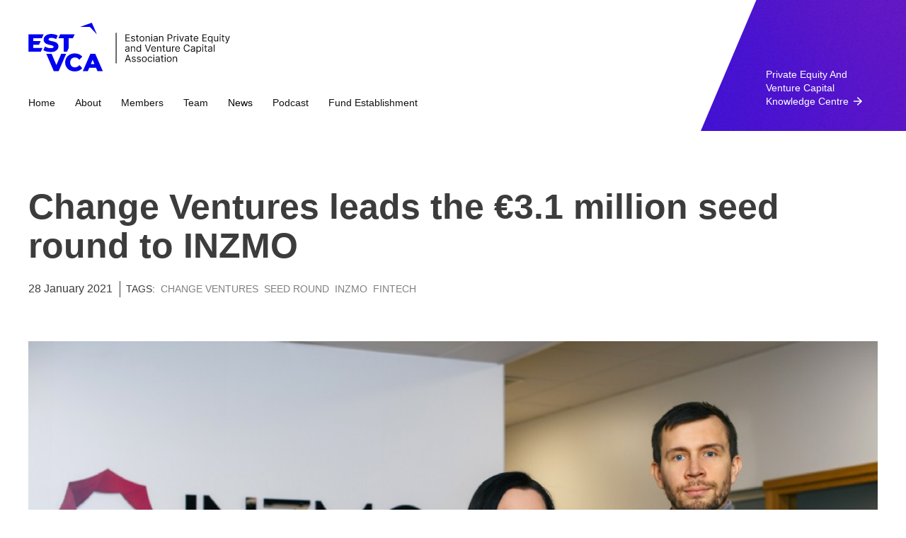

--- FILE ---
content_type: text/css
request_url: https://www.estvca.ee/stylesheets/style.css?23
body_size: 13853
content:
@font-face {
  font-family: 'Helvetica Neue Light';
  src: url('../assets/2AE6F8_0_0.eot');
  src: url('../assets/2AE6F8_0_0.eot?#iefix') format('embedded-opentype'),
       url('../assets/2AE6F8_0_0.woff') format('woff'),
       url('../assets/2AE6F8_0_0.ttf') format('truetype');
}
@font-face {
  font-family: 'Helvetica Neue Ultra Light';
  src: url('../assets/2AE6F8_1_0.eot');
  src: url('../assets/2AE6F8_1_0.eot?#iefix') format('embedded-opentype'),
       url('../assets/2AE6F8_1_0.woff') format('woff'),
       url('../assets/2AE6F8_1_0.ttf') format('truetype');
}


html { -webkit-text-size-adjust: 100%; }
html, body {
  width: 100%;
  height: 100% !important;
  position: relative;
  background: #fff;
  -webkit-font-smoothing: antialiased;
}
body {
  font-size: 16px;
  line-height: 1.4;
  font-family: "Inter", sans-serif;
  font-optical-sizing: auto;
  margin: 0;
}
body.front { overflow: auto; }
body.front.scrollable { overflow: auto; }
body.popup-open {
  position: fixed;
  width: 100%;
  overflow: hidden;
}
  body.popup-open:after {
    content: "";
    width: 100%; height: 100%;
    position: fixed; top: 0; left: 0;
    background: rgba(0, 0, 0, 0.4);
    z-index: 100;
  }
  body.fixed {
    width: 100%;
    position: fixed;
    overflow: hidden;
  }

.left { float: left; }
.right { float: right; }
.cf { zoom: 1; }
  .cf:before, .cf:after { content: ""; display: table; }
  .cf:after { clear: both; }
.menu { margin: 0; padding: 0; }
  .menu li { list-style-type: none; margin: 0; padding: 0; }

.wrapper {
  max-width: 1200px;
  position: relative;
  padding: 0 30px;
}
.header .wrapper { margin: 0 auto; }
.content .wrapper { margin: 80px auto; }
.content .wrapper.symposium-page-wrapper { margin: 75px auto; }
.content .wrapper.symposium-page-wrapper-2 { margin: 35px auto 25px; }
.content .wrapper.small-bottom-margin { margin-bottom: 20px; }
.content .wrapper.small-top-margin { margin-top: 50px; }
.headerimg .wrapper { margin: 0 auto; }
.content.narrow .wrapper { max-width: 675px; }

.content { color: #3c3c3c; }
.content.narrow { padding-left: 225px; }
  .content ul { padding: 0; margin: 0; list-style: none; }
    .content ul li { margin: 10px 0; padding: 0 0 0 25px; background: url('../assets/p22suke.svg') no-repeat left 8px; }

.container { position: relative; }

p { margin: 0 0 25px; }
a { text-decoration: none; outline: none; color: #808080; }
  .content a:hover {
    filter: alpha(opacity=90);
    -moz-opacity: 0.9;
    opacity: 0.9;
    -moz-transition: opacity 0.1s ease-in-out;
    -webkit-transition: opacity 0.1s ease-in-out;
    transition: opacity 0.1s ease-in-out;
  }
img { max-width: 100%; height: auto; }
  .description strong, .description b { font-weight: bold; }

h1, h2, h3, h4, h5 { font-weight: normal; margin: 0; line-height: 1.1; }
  h1 {
    font-size: 50px;
    margin-bottom: 22px;
    font-family: "Inter", sans-serif;
    font-weight: 800;
    color: #0000F0;
  }
    .front h1 { margin-bottom: 35px; }
    .headerimg h1 { color: #fff; }
    .article h1 { color: #3c3c3c; }
    .members-page h1 { display: inline-block; }
      .members-page h1 + a {
        display: inline-block;
        color: #fff;
        background: #0000F0;
        font-size: 12px;
        text-transform: uppercase;
        padding: 8px 28px 6px;
        line-height: 1;
        float: right;
        margin-top: 25px;
      }
  h2 {
    font-size: 36px;
    margin-bottom: 20px;
    font-family: "Inter", sans-serif;
    font-weight; 700;
  }
    .data-block h2, .publications-block h2 { position: relative; }
    .data-block h2:after, .publications-block h2:after {
      position: absolute;
      content: "";
    }
    .data-block h2.icon-data:after {
      background: url('../images/icon_data.png') no-repeat center;
      width: 52px;
      height: 28px;
      top: 3px;
      margin-left: 28px;
    }
    .publications-block h2.icon-publications:after {
      background: url('../images/icon_publications.png') no-repeat center;
      width: 21px;
      height: 25px;
      top: 5px;
      margin-left: 18px;
    }
    h2.year { border-bottom: 1px solid #3c3c3c; padding-bottom: 8px; margin-bottom: 35px; }
      h2.year .presentation-type { font-size: 14px; text-transform: uppercase; font-family: "Inter", sans-serif; }
    .publications + h2.year { margin-top: 45px; }

    .symposium-page h2 {
      font-family: "Inter", sans-serif;
      font-size: 32px;
      color: #EF3340;
      text-transform: uppercase;
      letter-spacing: 8px;
      margin-bottom: 30px;
      line-height: 1.2;
    }

    .symposium-page .heading-not-colored h2 {
      color: #2d2d2d;

    }

    .symposium-page .bg-dark-gray .heading-not-colored h2 {
      color: white;
    }

    .symposium-page .bg-light-gray h2 .colored {
      color: #EF3340;
    }


    .symposium-page .registration h2 {
      font-family: "Inter", sans-serif;
    }
    h2.people-title {
      font-size: 32px;
      font-family: "Inter", sans-serif;
      font
      color: #0000F0;
    }
  h3 {
    font-size: 24px;
    line-height: 1.25;
    margin-bottom: 20px;
  }
    .publications h3 { margin-bottom: 15px; }
  h4 {
    font-size: 14px;
    margin-bottom: 20px;
    text-transform: uppercase;
    font-family: "Inter", sans-serif;
  }
    .news-links h4 { display: inline-block; }
    .news-archive h4 { margin-bottom: 40px; }


  @media screen and (max-width: 1160px), screen and (max-height: 700px) {
    h1 { font-size: 56px; }
      .members-page h1 + a { margin-top: 20px; }
    h2 { font-size: 28px; }
      .data-block h2:after { top: -2px; }
      .publications-block h2:after { top: 1px; }
    h3 { font-size: 20px; }
  }
  @media screen and (max-width: 990px) {
    .header .wrapper { margin-left: 0; }
  }
  @media screen and (max-width: 768px) {
    .content .wrapper, .content .wrapper.symposium-page-wrapper { margin: 35px 25px; }
    .content .wrapper.symposium-page-wrapper-2 { margin: 35px 25px 20px; }
    .headerimg .wrapper { margin: 0 25px; }
    .front h1 { font-family: "Inter", sans-serif; }
    h2 { font-family: "Inter", sans-serif; } 
  }
  @media screen and (max-width: 768px), screen and (max-height: 500px) and (orientation: landscape) {
    h1 { font-size: 48px; }
      .members-page h1 + a { margin-top: 13px; }
    h2 { font-size: 24px; }
      .data-block h2:after { top: -4px; }
      .publications-block h2:after { top: -1px; }
  }
  @media screen and (max-width: 600px) {
    .members-page h1 { display: block; }
    .members-page h1 + a { float: none; margin: 0 0 25px; }
  }
  @media screen and (max-width: 480px), screen and (max-width: 768px) and (max-height: 639px) {
    body { font-size: 16px; }
    .front .wrapper { margin-left: 15px; }
    .header .wrapper { margin-left: 0; }
    .content .wrapper, .content .wrapper.symposium-page-wrapper { margin: 25px 15px; }
    .content .wrapper.symposium-page-wrapper-2 { margin: 25px 15px 15px; }
    .headerimg .wrapper { margin: 0 15px; }
    h1 { font-size: 36px; }
    h1, h2 { font-family: "Inter", sans-serif; }
  }
  @media screen and (max-width: 420px), screen and (max-height: 360px) {
    .front h1 { margin-bottom: 15px; }
  }


/* Header */
.header {
  height: 185px;
  background: #fff;
  width: 100%;
  z-index: 100;
  overflow-x: hidden;
}
.header.sticky {
  position: fixed;
  top: 0;
  background: rgba(255, 255, 255, 0.98);
  height: 83px;
  -webkit-transform: translateY(0%);
  -ms-transform: translateY(0%);
  transform: translateY(0%);
  -webkit-transition: all 300ms ease-in-out;
  -moz-transition: all 300ms ease-in-out;
  transition: all 300ms ease-in-out;
}
.clone {
  position: fixed;
  top: 0;
  left: 0;
  -webkit-transform: translateY(-100%);
  -ms-transform: translateY(-100%);
  transform: translateY(-100%);
}

  /* Main menu, Sidebar menu */
  .mainmenu {
    float: left;
  }
    .mainmenu ul {
      padding-right: 130px;
    }
    
    .header.sticky .mainmenu ul {
      padding: 25px 0 25px 110px;
      position: relative;
    }
    
    .header.sticky .mainmenu ul::before {
      content: "";
      position: absolute;
      top: 50%;
      left: 100px;
      width: 1px;
      height: 30px;
      background: #111;
      transform: translateY(-50%);
    }
    
      .mainmenu li {
        display: inline;
        margin-left: 24px;
        position: relative;
      }
    
      .header.sticky .mainmenu li {
        margin-left: 16px;
      }
      
      .sidebar li {
        margin-bottom: 12px;
        line-height: 1.2;
      }
      .mainmenu li:first-child {
        margin-left: 0;
      }
        .mainmenu a, .sidebar a {
          color: #111111;
          text-transform: capitalize;
          font-size: 14px;
          -moz-transition: color 0.1s ease-in-out;
          -webkit-transition: color 0.1s ease-in-out;
          transition: color 0.1s ease-in-out;
        }
        .private-equity .sidebar a, .private-equity .sidebar a:hover, .private-equity .sidebar li.active a {
          color: #fff;
        }
        .mainmenu a:hover, .mainmenu li.active a, .sidebar a:hover, .sidebar li.active a {
          color: #000;
        }
        .mainmenu li.active a, .sidebar li.active a {
          font-family: "Inter", sans-serif;
        }
        .private-equity .sidebar li.active a {
          font-weight: 500;
        }
        .mainmenu .highlight a {
          color: #e30000;
        }
        .mainmenu .highlight.active a {
          color: #e30000;
        }

  /* Mainmenu opener */
  .mainmenu-opener {
    float: right;
    padding: 40px;
    cursor: pointer;
    display: none;
    position: relative;
  }
  .mainmenu-opener:after {
    width: 40px;
    height: 22px;
    content: "";
    position: absolute;
    top: 36px;
    right: 20px;
    margin-top: -6px;
    background: url(/assets/arrow-down-2.svg) no-repeat center;
    background-size: 40px;
  }
    .no-svg .mainmenu-opener:after { background-image: url("/images/arrow_down_dark.png"); }

  .mainmenu-opener.open:after { background-image: url("/assets/arrow-up-2.svg"); }
    .no-svg .mainmenu-opener.open:after { background-image: url("/images/arrow_up_dark.png"); }

  .mainmenu-opener.open { background-color: #fafafa; }

  /* Submenu opener */
  .submenu-opener {
    width: 17px;
    height: 17px;
    position: absolute;
    right: 0;
    top: 0;
    cursor: pointer;
    padding: 12px 23px;
    display: inline-block;
    display: none;
  }
    .submenu-opener:after {
      content: "";
      position: absolute;
      top: 50%;
      margin-top: -8px;
      right: 21px;
      width: 17px;
      height: 17px;
      background: url('../assets/btn_expand.svg') no-repeat center;
    }
      .no-svg .submenu-opener:after { background-image: url('../images/btn_expand.png'); }

    .submenu-opener.open:after { background-image: url('../assets/btn_collapse.svg'); }
      .no-svg .submenu-opener.open:after { background-image: url('../images/btn_collapse.png'); }

  /* Mobilemenu */
  .mobilemenu {
    display: none;
  }

  /* Logo */
  .mainmenu .logo {
    display: inline-block;
    text-indent: -99999px;
    width: 285px;
    height: 70px;
    margin: 32px 0;
    background: url('../assets/estvca_logo_blue.svg') no-repeat;
    background-size: 100% auto;
  }
    .no-svg .logo { background-image: url('../images/estvca_logo_blue.png'); }

  .sticky .logo {
    position: absolute;
    width: 75px;
    height: 45px;
    margin-top: 13px;
    margin-bottom: 6px;
    background-size: cover;
  }
  
   .sticky .mainmenu {
    position: absolute;
    margin-top: 5px;
  }

  /* Featured link */
    .featured-link {
      position: relative;
      float: right;
      max-width: 190px;
      height: 185px;
      display: flex;
      align-items: flex-end;
      z-index: 1;
      overflow: visible; 
    }
    
    .featured-link:before {
      content: "";
      position: absolute;
      top: 0;
      left: -60px;       
      right: -9999px;    
      bottom: 0;
      background: #0000F0 url('../images/header-bg.png') no-repeat right center;
      background-size: cover;
      width: calc((100vw - 1200px) / 2 + 300px);
      z-index: -1;       
    }
    
    .featured-link:after {
      content: "";
      position: absolute;
      top: 0;
      left: -180px;           
      height: 100%;
      width: 120px;         
      background: #fff;     
      transform-origin: left bottom;
      transform: skewX(-23deg); 
      pointer-events: none;
    }
    
    .featured-link a {
      color: #fff;
      font-size: 14px;
      display: block;
      padding: 32px;
      text-transform: capitalize;
    }
    .header.sticky .featured-link {
      height: 83px;
    }
    .header.sticky .featured-link a {
      padding-top: 18px;
      padding-bottom: 18px;
      line-height: 1.1;
    }
    .featured-link.active a {
      font-family: "Inter", sans-serif;
      font-weight: 500;
      padding-top: 45px;
      padding-bottom: 36px;
    }
      .featured-link a span {
        position: relative;
        display: block;
      }
        .featured-link a span:after {
          content: "";
          width: 14px;
          height: 12px;
          position: absolute;
          bottom: 4px;
          margin-left: 6px;
          -moz-transition: margin-left 0.2s ease-in-out;
          -webkit-transition: margin-left 0.2s ease-in-out;
          transition: margin-left 0.2s ease-in-out;
          background: url('../images/arrow_right_white.png') no-repeat center;
        }

        .featured-link a:hover span:after {
          margin-left: 8px;
        }
  
  @media screen and (max-width: 1260px) {
    .featured-link:before {
      width: 300px;
      background-position-x: -100px;
    }
  }

  @media screen and (max-width: 990px) {
    .header { height: 184px; }
    .header.sticky { height: 116px; }
      .front .mainmenu { margin-bottom: 16px; }
        .mainmenu ul { padding-right: 0; }
    .featured-link, .front .featured-link { 
      float: none; 
      clear: both; 
      width: calc(100vw);
      margin-left: -30px;
      height: auto;
      max-width: none;
      display: block;
      background: #0000F0 url('../images/header-bg.png') no-repeat right center;
    }
    .mainmenu {
      margin-bottom: 16px;
    }
    .mainmenu .logo {
      margin: 20px 0;
    }
    .featured-link:before, .front .featured-link:before { 
      display: none;
    }
    .featured-link a, .featured-link.active a { padding: 8px 30px; margin: 0; }
    .header.sticky .featured-link a, .header.sticky .featured-link.active a { padding: 8px 30px; margin: 0;  }
    .front .featured-link a, .front .header.sticky .featured-link a { padding: 8px 30px; margin: 0; }
  }
  @media screen and (max-width: 768px) {
    .header, .header.sticky { height: 80px; overflow: visible;}
    .mainmenu { 
      margin: 0; 
      width: 100%;
    }
    .front .mainmenu { margin-bottom: 0; }
      .mainmenu ul { display: none; }
      .mainmenu ul.mobilemenu { display: none; position: absolute; left: 0; right: 0; top: 80px; background: #fafafa; width: auto; z-index: 10; border-bottom: 1px solid #eee; }
      .mainmenu ul.mobilemenu.open, .mobilemenu.open ul.submenu.open { display: block; padding-right: 0; }

      .mobilemenu.open li.active .submenu a { color: #959595; }
      .mobilemenu.open li.active .submenu li.active a { color: #000; }

      .mobilemenu.open li.active .submenu-opener:after { background-image: url('../assets/btn_collapse.svg'); }
        .no-svg .mobilemenu.open li.active .submenu-opener:after { background-image: url('../images/btn_collapse.png'); }
      .mobilemenu.open li.active .submenu-opener.open:after { background-image: url('../assets/btn_expand.svg'); }
        .no-svg .mobilemenu.open li.active .submenu-opener.open:after { background-image: url('../images/btn_expand.png'); }
      .mobilemenu.open li.active ul.submenu { display: block; }
      .mobilemenu.open li.active ul.submenu.open { display: none; }

      .mobilemenu li.featured a, .mobilemenu.open li.active.featured .submenu a, .mobilemenu.open li.active.featured .submenu li.active a { color: #0000F0; }

        .mainmenu li { display: block; margin: 0; border-bottom: 1px solid #eee; }
        .mainmenu .submenu li:first-child { border-top: 1px solid #eee; }
        .mainmenu li:first-child { border-top: none; }
          .mainmenu li a { padding: 10px 0; margin: 0 25px; display: block; }
          .mainmenu .submenu li a { margin-left: 50px; }
          .mainmenu li.active .submenu li a { font-family: "Inter", sans-serif; }
          .mainmenu li.active .submenu li.active a { font-family: "Inter", sans-serif; }

    .mainmenu-opener, .submenu-opener { display: block; }

    .mainmenu .logo { 
      margin: 13px 25px 0 0; 
      width: 188px;
      height: 60px;
    }

    .featured-link, .front .featured-link { display: none; }
    
    .featured-link a, .featured-link.active a { padding: 12px 40px 12px 25px; }

    .clone { display: none; }
  }
  @media screen and (max-width: 480px), screen and (max-width: 768px) and (max-height: 639px) {

  }


/* Slider */
  .slider {
    position: relative;
    top: auto;
    right: auto;
    bottom: auto;
    left: auto;
    height: calc(100vh - 185px);
    max-height: 800px;
    overflow: hidden;
  }
  .slider::after {
    content: "";
    position: absolute;
    top: 0;
    right: calc((100vw - 1200px) / 2 + 233px); 
    width: 1200px;
    height: 525px;
    background: url('../assets/slider-overlay-white-angle.svg') no-repeat center center;
    background-size: cover;
    opacity: 0.6;
    pointer-events: none; 
    z-index: 2;
  }
  .slide {
    position: absolute;
    height: 100%;
    width: 100%;
    top: 0;
    bottom: 0;
    left: 0;
    right: 0;
    z-index: 0;
    filter: alpha(opacity=0);
    -moz-opacity: 0;
    opacity: 0;
    -moz-transition: opacity 0.8s;
    -webkit-transition: opacity 0.8s;
    transition: opacity 0.8s;
  }
  .slide.active {
    filter: alpha(opacity=100);
    -moz-opacity: 1;
    opacity: 1;
    z-index: 1;
  }
  .slide.with-bgimage {
    background: no-repeat center;
    background-size: cover;
  }
    .slide.with-bgimage:after {
      position: absolute;
      width: 100%;
      height: 100%;
      background: rgba(0, 0, 0, 0.3);
      content: "";
    }
    .slide-inner {
        width: 1260px;       
        max-width: 100%;     
        padding: 72px 0 38px;
        position: absolute;    
        bottom: 100px;
        left: 50%;
        transform: translateX(-50%); 
        z-index: 10;
    }
      .slide-inner a {
        color: #fff;
      }
    .slide-inner-wrapper {
      padding: 0 30px;
      max-width: 900px;
    }
      

  /* Slider navigation */
    .slider-navigation {
      width: 1260px;
      max-width: 100%;
      position: absolute;
      bottom: 38px;
      left: 50%;
      transform: translateX(-50%);
      z-index: 2;
    }
      .slider-navigation ul  {
        padding: 0 30px;
      }
      .slider-navigation ul li {
        float: left;
        background: none;
        padding: 0;
        margin: 0;
      }
        .slider-navigation a {
          color: #fff;
          display: block;
          float: left;
          width: 25px;
          height: 25px;
          text-align: center;
          line-height: 25px;
          font-size: 14px;
          -moz-transition: background 0.5s;
          -webkit-transition: background 0.5s;
          transition: background 0.5s;
        }
          .slider-navigation li a:hover {
            background: rgba(255, 255, 255, 0.3);
          }
        .slider-navigation li.active a {
          background: #fff;
          color: #3c3c3c;
        }
        .slider-navigation li.pause a {
          letter-spacing: -1px;
        }
      .slider-navigation .slide-title {
        font-size: 12px;
        color: #fff;
        padding-bottom: 6px;
        padding-left: 30px;
        display: inline-block;
        filter: alpha(opacity=0);
        -moz-opacity: 0;
        opacity: 0;
        -moz-transition: opacity 0.3s;
        -webkit-transition: opacity 0.3s;
        transition: opacity 0.3s;
      }
      .slider-navigation .slide-title.visible {
        filter: alpha(opacity=100);
        -moz-opacity: 1;
        opacity: 1;
      }

  /* Forward link */
  a.fwd-link {
    background: #E1E000;
    color: #111;
    font-size: 16px;
    font-weight: 600;
    padding: 8px 16px;
    display: inline-block;
    position: relative;
    line-height: 1.25;
  }
  a.fwd-link:hover {
    background: #0000f0;
    color: #fff;
  }
  .slider a.fwd-link {
    margin-top: 38px;
  }
  .news-item a.fwd-link {
    margin-top: 32px;
  }
  .person a.fwd-link {
    margin-top: 15px;
  }
    /*.fwd-link:after {
      content: "";
      position: absolute;
      right: 8px;
      top: 7px;
      width: 16px;
      height: 20px;
      background: url('../assets/arrow_fwd.svg') no-repeat;
    }
      .no-svg .fwd-link:after { background-image: url('../images/arrow_fwd.png'); }*/
    
  @media screen and (max-width: 1260px) {
    .slider::after {
      right: 263px; 
    }
  }
      


  @media screen and (max-width: 990px) {
    .slider { top: auto; }
      .slide-inner { padding: 42px 75px 38px; }
      .slider-navigation ul { padding-right: 75px; }
  }
  @media screen and (max-width: 768px) {
    .slider {
        top: auto;
        height: calc(100vh - 64px);
        width: 100%;
      }
      .slide-inner { padding: 25px 25px 0; }
        .slide-title { display: none !important; }
      .slider-navigation { left: 0; transform: none; bottom: 25px; }
        .slider-navigation .slide-title { padding-right: 25px; }
        .slider-navigation ul { padding-right: 25px; }
  }

  @media screen and (min-width: 639px) and (orientation: landscape) and (max-height: 640px) {
    .slide-inner div { display: none; }
  }
  @media screen and (max-width: 480px), screen and (max-width: 768px) and (max-height: 639px) {
      .slide-inner { padding: 20px 15px 0; }
      .slider-navigation { left: 0; bottom: 15px; }
  }
  @media screen and (max-width: 420px), screen and (max-height: 360px) {
    /* .slide-inner div { display: none; } */
    .slider-navigation { display: none; }
  }
  @media screen and (max-width: 420px), screen and (max-height: 360px), screen and (orientation: landscape) and (max-height: 640px) and (min-width: 639px) {
    .slide .fwd-link { margin-top: 0; }
  }
  @media screen and (max-width: 360px), screen and (orientation: landscape) and (max-height: 580px), screen and (orientation: landscape) and (max-height: 480px) and (max-width: 639px) {
    /* .slide .fwd-link { display: none; } */
  }

/* Front Page Articles grid */
.section-articles { background: #fff; }
.section-articles .wrapper {
  display: grid;
  grid-template-columns: repeat(3, 1fr);
  gap: 40px;
  margin: 80px auto; 
}
.section-new-article h2 { font-weight: 800; font-size: 24px; margin-bottom: 12px; }
.section-new-article p { margin-bottom: 16px; color: #3c3c3c; }
.section-new-article .fwd-link { margin-top: 0; }

/* Stack on small screens */
@media (max-width: 900px) {
  .section-articles .wrapper { 
    grid-template-columns: 1fr 1fr; 
    gap: 60px;
  }
}
@media (max-width: 600px) {
  .section-articles .wrapper { grid-template-columns: 1fr; }
}

/* Numbers bar */
.numbers {
  color: #fff;
}

.numbers .wrapper {
  background: #0000F0 url('../images/numbers-bg.png') no-repeat center center;
  background-size: cover;   
  padding: 40px;
  margin: 80px auto;
  box-sizing: border-box;
  
  display: grid;
  grid-template-columns: repeat(auto-fit, minmax(140px, 1fr));
  align-items: start;
  text-align: center;
}

.number { 
  font-size: 48px; 
  font-weight: 800; 
  line-height: 1; 
}
.number-label { 
  margin-top: 8px; 
  font-size: 14px; 
  opacity: 0.95; 
}

@media screen and (max-width: 990px) {
  .numbers .wrapper {
      grid-template-columns: repeat(3, 1fr); /* force 3 columns */
      gap: 20px 10px;
      justify-content: center;
      padding: 60px 30px;
  }
  .numbers .wrapper > *:nth-child(n+4) {
      grid-column: span 1; /* make items 4 and 5 wrap to next row */
  }
  
  .number {
    font-size: 34px;
    text-align: left;
  }
  .number-label {
    font-size: 12px;
    margin-top: 2px;
    text-align: left;
  }
}
@media screen and (max-width: 768px) {
  .number {
    font-size: 30px;
    margin-top: 0;
  }
}
@media screen and (max-width: 640px) {
  .numbers .wrapper {
    grid-template-columns: 1fr;
    gap: 40px 10px;
  }
  .number {
    font-size: 40px;
  }
  .number-label {
    font-size: 16px;
    margin-top: 4px;
  }
}



/* News and article */

  /* News list */
  .news-list, .publications-list {}
    .news-links {
      padding-bottom: 42px;
    }
      .publications-title {
        border-bottom: 1px solid #3c3c3c;
        padding: 0 0 10px;
        margin: 0 0 50px;
      }
      .news-links .latest-news {
        color: #0000F0;
        text-transform: uppercase;
      }
      .news-links .rss {
        color: #0000f0;
        margin-left: 30px;
        font-size: 16px;
        font-weight: 900;
        text-transform: uppercase;
        font-family: "Inter", sans-serif;
      }
      .news-links .rss:hover {
        text-decoration: underline;
      }
      
    .news-list .news-item {
      padding: 0 0 50px;
      border-bottom: 1px solid #c4c4c4;
      margin-bottom: 50px;
    }
    .publications-item {
      padding: 50px 0 0;
      border-top: 1px solid #c4c4c4;
      margin-bottom: 50px;
    }
      h2 + .publications-item {
        border: none;
        padding: 0;
      }
    .news-list .news-item.with-image, .publications-list .publications-item.with-image {
      min-height: 225px;
    }
    .intranet .news-list .news-item {
      min-height: 0;
    }
      .news-item a {
        color: #3c3c3c;
      }
    .news-list .info, .article-item .info {
      margin-bottom: 15px;
      padding: 8px 0 0 0;
      min-height: 40px;
      position: relative;
    }
    .news-list .info.has-author, .article-item .info.has-author {
      padding-left: 60px;
    }
    .news-list .info a, .article-item .info a {
      color: #0000F0;
      margin-right: 25px;
    }
    .news-list .info .author-image, .article-item .info .author-image {
      width: 40px; height: 40px;
      border-radius: 50%;
      background: white center / cover no-repeat;
      position: absolute; top: 0; left: 0;
    }
    .news-list .info .article-date, .article-item .info .article-date {
      display: inline-block;
    }
    .news-list .date {
      margin-bottom: 15px;
    }

  @media screen and (max-width: 640px) {
    .news-list .info, .article-item .info {
      padding-top: 0;
    }
    .news-list .info .article-date, .article-item .info .article-date {
      display: block;
      margin-left: 0;
    }
    .news-list .info .author-image, .article-item .info .author-image {
      margin-top: 3px;
    }
  }

  /* News archive */
  .news-archive {}
    .news-archive .news-item {
      padding-bottom: 14px;
    }
      .news-archive .date, .other-articles .date {
        color: #959595;
        font-size: 14px;
      }

  /* Older and newer news */
  .other-articles {
    margin-top: 50px;
  }
    .older-article, .newer-article {
      width: 45%;
    }
    .newer-article + .older-article {
      margin-left: 5%;
    }
    .newer-article.disabled {
      color: #959595;
    }

  /* Tags */
  .date-tags {
    margin-bottom: 40px;
  }
    .tags {
      display: inline-block;
      font-size: 14px;
      text-transform: uppercase;
      border-left: 1px solid #3c3c3c;
      margin-left: 6px;
      padding-left: 8px;
      vertical-align: middle;
      line-height: 1.7;
    }
      .tags a {
        margin-left: 4px;
      }

  /* Share */
  .article-share {
    margin-top: 50px;
    padding-top: 40px;
    border-top: 1px solid #3c3c3c;
    width: 230px;
  }
    .article-share a {
      display: inline-block;
      background-repeat: no-repeat;
    }
      .share-fb {
        width: 12px;
        height: 21px;
        background-image: url('../assets/share_fb.svg');
      }
        .no-svg .share-fb { background-image: url('../images/share_fb.png'); }

      .share-twitter {
        width: 24px;
        height: 20px;
        margin-left: 18px;
        background-image: url('../assets/share_twitter.svg');
      }
        .no-svg .share-twitter { background-image: url('../images/share_twitter.png'); }

      .share-gplus {
        width: 20px;
        height: 21px;
        margin-left: 14px;
        background-image: url('../assets/share_gplus.svg');
        background-size: 20px 21px;
      }
        .no-svg .share-gplus { width: 21px; height: 19px; background-image: url('../images/share_gplus.png'); background-size: 21px 19px; }


  @media screen and (max-width: 640px) {
     .news-list .news-item.with-image, .publications-list .publications-item.with-image { min-height: 100px; }
  }
  @media screen and (max-width: 600px) {
    .newer-article, .newer-article + .older-article { float: none; width: auto; margin: 0; }
    .newer-article { margin-bottom: 30px; }
  }
  @media screen and (max-width: 480px) {
    .news-links { padding-bottom: 15px; }
    .news-list .news-item { padding-bottom: 50px; }
    .tags { display: block; padding: 0; margin: 0; border: none; }
  }
  @media screen and (max-width: 360px) {
    .news-list .news-item { padding-bottom: 30px; margin-bottom: 30px; }
    .publications-item { padding-top: 30px; margin-bottom: 30px; }
    .publications-title { margin-bottom: 30px; }
  }

/* Team */
  .person {
    padding-bottom: 40px;
  }
    .person h3 {
      margin-bottom: 12px;
    }
    .person .name {
      color: #0000F0;
    }
    /*.person a {
      color: #3c3c3c;
    }*/
    .person a.more {
      color: #959595;
      font-size: 14px;
      margin-top: 10px;
      display: inline-block;
    }
    .person .image-holder {
      border-radius: 50%;
    }
    .education-jobs {
      color: #0000F0;
      font-size: 24px;
      padding-left: 30px;
      margin: 50px 0;
      border-left: 3px solid #0000F0;
      line-height: 1.25;
    }

    @media screen and (max-width: 1160px), screen and (max-height: 700px) {
      .education-jobs { font-size: 20px; }
    }
    @media screen and (max-width: 640px) {
      .person { padding-bottom: 30px; }
      .education-jobs { margin: 30px 0; }
    }



/* People */

  /* subbar */
  .subbar {
    background: -webkit-linear-gradient(left, #0000f0, #5E18B3); /* Safari/Chrome */
    background: -moz-linear-gradient(left, #0000f0, #5E18B3);    /* Firefox */
    background: -o-linear-gradient(left, #0000f0, #5E18B3);      /* Opera */
    background: linear-gradient(to right, #0000f0, #5E18B3);     /* Standard */
    font-size: 14px;
    text-transform: uppercase;
  }
  .subbar .wrapper {
    margin: 0 auto;
  }
  .subbar-item {
    display: inline-block;
    margin-left: 45px;
    position: relative;
    padding: 15px 0;
  }
  .subbar-item:first-child {
    margin-left: 0;
  }
  .subbar-item.active:after {
    content: "";
    position: absolute; bottom: 0; left: 0;
    width: 100%; height: 3px;
    background: white;
  }
  .subbar-item a {
    color: white;
  }

    @media screen and (max-width: 768px) {
      .subbar .wrapper {
        margin: 0 25px;
      }
    }
    @media screen and (max-width: 480px), screen and (max-width: 768px) and (max-height: 639px) {
      .subbar .wrapper {
        margin: 0 15px;
      }
    }
    @media screen and (max-width: 600px) {
      .subbar-item {
        display: block;
        margin-left: 0;
      }
      .subbar-item.active:after {
        width: 3px; height: 100%;
        left: -15px;
      }
    }

  /* people tabs */
  .people-tab {
    display: none;
  }
  .people-tab.active {
    display: block;
  }

  /* people */
  .people {
    margin-bottom: 60px;
  }
    .people-item {
      position: relative;
      background: white center / cover no-repeat;
      z-index: 1;
    }
      .people-item:before {
        content: "";
        width: 100%;
        padding-bottom: 100%;
        display: block;
      }
      .people-item.col-full:before {
        padding-bottom: 41%;
      }
      .people-item:after {
        content: "";
        position: absolute; bottom: 0; left: 0;
        width: 100%; height: 50%;
        background: linear-gradient(to bottom, rgba(0, 0, 0, 0), rgba(0, 0, 0, 0.6));
        z-index: -1;
      }
      .people-info {
        position: absolute; bottom: 0; left: 0;
        width: 100%;
        box-sizing: border-box;
        padding: 25px 30px;
        color: white;
      }
      .people-name {
        font-size: 18px;
      }
      .people-role {
        font-size: 14px;
      }
      .people-btn {
        position: absolute; bottom: 0; right: 0;
        width: 32px; height: 32px;
        background: #0000F0;
      }
      .people-btn:before, .people-btn:after {
        content: "";
        width: 16px; height: 1px;
        background: white;
        position: absolute; top: 50%; left: 50%;
        margin: -1px 0 0 -8px;
      }
      .people-btn:after {
        transform: rotate(90deg);
      }

    @media screen and (max-width: 480px) {
      .people-item.col-full:before {
        padding-bottom: 100%;
      }
    }

  /* overlay */
  .overlay {
    position: fixed; top: 0; left: 0;
    width: 100%; height: 100%;
    background: rgba(60, 60, 60, 0.5);
    z-index: 100;
    flex-direction: column;
    padding: 30px;
    box-sizing: border-box;
    overflow: auto;
    display: none;
  }
  .overlay.visible {
    display: flex;
  }
    .overlay-inner {
      margin: auto;
      position: relative;
      padding-bottom: 50px;
      background: white;
      max-width: 525px;
    }
      .overlay-close {
        position: absolute; top: 0; right: 0;
        width: 40px; height: 40px;
        cursor: pointer;
        z-index: 100;
      }
        .overlay-close:before, .overlay-close:after {
          content: "";
          position: absolute; top: 50%; left: 50%;
          width: 16px; height: 1px;
          background: white;
          margin: -1px 0 0 -8px;
        }
        .overlay-close:before {
          transform: rotate(45deg);
        }
        .overlay-close:after {
          transform: rotate(-45deg);
        }
      .overlay-btns {
        position: absolute; bottom: 0; left: 0;
        box-sizing: border-box;
        width: 100%;
        padding: 0 35px 20px;
        display: flex;
      }
        .overlay-btns-item {
          font-size: 12px;
          text-transform: uppercase;
          cursor: pointer;
        }
        .overlay-btns-item.disabled {
          opacity: 0.4;
        }
        .overlay-btns-item.next {
          margin-left: 5px;
        }
        .overlay-btns-close {
          margin-left: auto;
        }


  /* person item */
  .person-team {
    display: none;
  }
    .person-team.active {
      display: block;
    }
  .person-item {
    display: none;
  }
    .person-item.active {
      display: block;
    }
    .person-photo {
      position: relative;
      background: center / cover no-repeat;
    }
      .person-photo:before {
        content: "";
        width: 100%;
        padding-bottom: 50%;
        display: block;
      }
    .person-content {
      background: white;
      padding: 30px 35px;
    }
      .person-info {
        margin-bottom: 25px;
      }
        .person-name {
          font-size: 18px;
          color: #0000F0;
        }
        .person-role {
          font-size: 14px;
        }
      .person-text {
        font-size: 14px;
      }

/* Headerimg */
.headerimg {
  padding: 65px 0;
  height: 250px;
  background: no-repeat center;
  background-size: cover;
  position: relative;
}
  .headerimg a {
    color: #fff;
    border-bottom: 1px solid #fff;
  }

  @media screen and (max-width: 600px) {
    .headerimg { padding: 35px 0; height: auto; }
  }


/* Members */
.members {
  margin: 50px 0;
  position: relative;
  width: 100%;
}
  .member {
    display: inline-block;
    margin: 0 8px 12px 0;
    vertical-align: top;
  }
  .member:nth-child(4n) {
    margin-right: 0;
  }
    .member .data {
      width: 215px;
      height: 215px;
      vertical-align: top;
      position: relative;
      cursor: pointer;
      line-height: 215px;
      text-align: center;
      background: #fff;
    }
      .member .data img {
        display: inline-block;
        vertical-align: middle;
        max-width: 90%;
        height: auto;
      }
        .member img.colored-image, .member.open img.bw-image {
          display: none;
        }
        .member.open img.colored-image, .member img.bw-image {
          display: inline-block;
        }
      .member .data .title {
        line-height: 1.25;
        vertical-align: middle;
        display: inline-block;
      }
      .member .role {
        position: absolute;
        bottom: 0;
        left: 0;
        padding: 10px 12px;
        font-size: 12px;
        line-height: 1.1;
        text-align: left;
        color: #595959;
        font-family: "Inter", sans-serif;
        width: 100%;
        -webkit-box-sizing: border-box;
        -moz-box-sizing: border-box;
        box-sizing: border-box;
        min-height: 33px;
      }
        .member .role:after {
          width: 17px;
          height: 17px;
          position: absolute;
          right: 10px;
          bottom: 8px;
          background: #fff url('../assets/btn_expand.svg') 95% center no-repeat;
          content: "";
        }
          .no-svg .member .role:after { background-image: url('../images/btn_expand.png'); }

        .member.open .role:after { background-image: url('../assets/btn_collapse.svg'); }
          .no-svg .member.open .role:after { background-image: url('../images/btn_collapse.png'); }

    .description {
      margin: 40px 0;
      display: none;
      position: absolute;
      width: 100%;
      left: 0;
    }
      .description .info {
        font-size: 14px;
        font-family: "Inter", sans-serif;
        margin: 20px 0 25px;
      }
        .description .status {
          color: #0000F0;
          font-weight: bold;
        }


  @media screen and (max-width: 1048px) {
    .member, .member:nth-child(4n) { margin-right: 8px; }
  }
  @media screen and (max-width: 828px) {
    .member, .member:nth-child(4n) { margin-right: 1%; width: 31%; }
      .member .data { width: 100%; }
  }
  @media screen and (max-width: 600px), screen and (max-width: 360px) {
    .members { text-align: center; }
      .member, .member:nth-child(4n) { width: 215px; margin-right: 8px; }
  }
  @media screen and (min-width: 361px) and (max-width: 500px) {
    .member, .member:nth-child(4n) { width: 48%; margin-right: 1%; }
  }


/* Sidebar */
.sidebar {
  width: 172px;
  background: #fff;
  padding: 38px 15px 0 38px;
  position: absolute;
  top: 0;
  bottom: 0;
  z-index: 10;
}
.private-equity .sidebar {
  background: #0000F0;
}
.sidebar.sticky {
  position: fixed;
  -webkit-transition: all 0.1s ease-in-out;
     -moz-transition: all 0.1s ease-in-out;
          transition: all 0.1s ease-in-out;
}
  @media screen and (max-width: 768px) {
    .sidebar { display: none; }
    .container .content { padding-left: 0; }
  }


/* Data and publications */
.content-half {
  width: 430px;
  max-width: 48%;
}
  .publications {
    font-size: 14px;
    margin-bottom: 25px;
  }
  .publications.infoblock {
    min-height: 175px;
  }
    .mobile .publications-block-header {
      display: none;
    }
    .publications .image-holder {
      width: 175px;
      height: 175px;
    }
    .publications a {
      display: inline-block;
    }
    .publications div + a {
      margin-top: 15px;
    }
    .publications h3 + a {
      margin-top: 10px;
      text-transform: uppercase;
    }


  @media screen and (max-width: 860px) {
    .content-half { float: none; width: auto; max-width: 100%; }
    .publications-block-header { display: none; }
    .mobile .publications-block-header { display: block; margin: 30px 0; }
  }


/* Infoblock with image */
.infoblock {
  position: relative;
  min-height: 225px;
}
  .image-holder {
    float: right;
    margin-left: 25px;
    width: 225px;
    height: 225px;
    background: no-repeat center;
    background-size: cover;
  }
    .image-holder a {
      display: block;
      width: 100%;
      height: 100%;
    }

  @media screen and (max-width: 640px) {
    .infoblock, .publications.infoblock, .news-list .news-item { min-height: 100px; }
    .image-holder, .publications .image-holder { width: 100px; height: 100px; }
  }


/* Calendar */
html .fc, .fc table {
  font-size: 16px;
}
  .fc-state-highlight, .fc-unthemed .fc-today {
    background: #d8d7f5;
  }
  .fc-state-default {
    background: #fff;
    border: none;
    text-shadow: none;
    box-shadow: none;
    border-radius: 0;
  }
    .fc-state-default.fc-corner-left, .fc-state-default.fc-corner-right {
      border-radius: 0;
    }
  .fc-widget-header, .fc-widget-content {
    border: 1px solid #d4d4d4;
  }
    .fc-button {
      height: 20px;
      text-transform: uppercase;
      font-size: 14px;
      line-height: 1.5;
      font-family: "Inter", sans-serif;
    }
    .fc-button-today {
      padding: 3px 9px;
    }
    .fc-button-next, .fc-button-prev {
      width: 16px;
      padding: 3px 6px;
    }
    .fc-prev-button, .fc-next-button {
      width: 26px;
    }
    .fc .fc-button-group>.fc-next-button {
      margin-left: 7px;
    }
    .fc-button-next, .fc-next-button {
      background: #fff url('../images/arrow_fwd.png') no-repeat center;
      margin-left: 7px;
    }
    .fc-button-prev, .fc-prev-button {
      background: #fff url('../images/arrow_back.png') no-repeat center;
      margin-left: 10px;
    }
    .fc-icon-right-single-arrow:after, .fc-icon-left-single-arrow:after {
      display: none;
    }
  /*.fc-day {
    height: 128px;
  }*/
  .fc-day-grid-event > .fc-content {
    white-space: normal;
  }
  .fc button {
    font-size: 14px;
    outline: none;
  }
  .fc-grid .fc-day-number {
    font-size: 15px;
  }
  .fc-event {
    font-size: 13px;
    line-height: 1.2;
  }
    .fc-event-time {
      font-family: "Inter", sans-serif;
    }
  .fc-day-header {
    font-family: "Inter", sans-serif;
    font-weight: normal;
  }
.calendar-labels {
  margin-top: 42px;
}
  .event-label {
    padding-left: 20px;
    position: relative;
  }
    .event-label:before {
      position: absolute;
      left: 0;
      top: 5px;
      content: "";
      width: 13px;
      height: 13px;
      border-radius: 50%;
    }
    .event-label.estvca:before { background: #0000F0; }
    .event-label.other:before { background: #666666; }

  @media screen and (max-width: 360px) {
    .fc-header-title h2 { font-size: 18px; line-height: 1.7; }
  }


/* Forms */
.form_field {
  margin-bottom: 20px;
}
  label {
    display: block;
  }
  input, textarea {
    font-family: "Inter", sans-serif;
    font-size: 18px;
    line-height: 1;
  }
    input:focus, textarea:focus {
      outline: none;
    }
  .form_field_textfield, .form_field_textarea {
    width: 50%;
    display: block;
    -webkit-box-sizing: border-box;
    -moz-box-sizing: border-box;
    box-sizing: border-box;
    background: #fff;
    border: 1px solid #b6b6b6;
    padding: 7px 8px 5px;
    -webkit-border-radius: 0;
    -webkit-appearance: none;
  }
  .form_field_size_medium { width: 75%; }
  .form_field_size_large { width: 100%; }

  .form_notice { color: #0000F0; }
  .form_field_error { color: #f26522; font-size: 14px; }
  .error { border-color: #f26522; }

  .form_submit input {
    background: #0000F0;
    border: none;
    color: #fff;
    text-transform: uppercase;
    font-size: 12px;
    padding: 10px 15px;
    line-height: 1;
    cursor: pointer;
    -webkit-appearance: none;
    -webkit-border-radius: 0;
  }
    .form_submit input:hover, .form_submit input:focus {
      filter: alpha(opacity=90);
      -moz-opacity: 0.9;
      opacity: 0.9;
    }

  @media screen and (max-width: 600px) {
    .form_field_textfield, .form_field_textarea, .form_field_size_medium, .form_field_size_large { width: 100%; }
  }


/* Photo credits */
.photo-credits {
  font-size: 13px;
  font-style: italic;
}


/* Footer */
.footer { 
  width:100%;
  background:#f3f3f3;
  color:#111;  
}

.footer .wrapper {
  display:grid;
  grid-template-columns: minmax(220px, 1.1fr) minmax(280px, 1fr) minmax(260px, 1fr) auto;
  align-items:center;
  gap:32px;
  margin: 70px auto;
}

.footer-brand{
  display:flex;
  align-items:center;
  gap:16px;
  position:relative;
}

.footer-logo img{
  display:block;
  height: 70px;
  width:auto;
}

.footer-org{
  font-size:14px;
  line-height:1.25;
  color:#222;
}

.footer-menu{
  list-style:none;
  padding:0;
  margin:0;
  display:grid;
  grid-template-columns: repeat(2, minmax(140px, 1fr)); /* 2 cols like the screenshot */
  gap: 0;
}
.footer-menu li {
  padding: 0 !important;
  margin: 0 !important;
  background: none !important;
}
.footer-menu a{
  text-decoration:none;
  color:#111;
  font-size: 14px;
  line-height: 1.4;
}
.footer-menu a:hover{ text-decoration:underline; }

/* Contact */
.footer-contact address{
  font-style:normal;
  margin:0 0 6px 0;
  font-size: 14px;
  line-height: 1.2;
}
.footer-email{
  color:#111;
  text-decoration:none;
  font-size: 14px;
  line-height: 1.2;
}
.footer-email:hover{ text-decoration:underline; }

/* Social (reuse your existing .social-linkedin icon class) */
.footer-social{
  display:flex;
  justify-content:flex-end;
  align-items:center;
}
.footer-social .social-linkedin{
  display:inline-block;
  width:28px; height:28px;
  background-size:contain;
  background-repeat:no-repeat;
  /* keep your existing background-image if set in CSS */
}

@media (max-width: 990px) {
  .footer .wrapper {
    grid-template-columns: 1fr;
    gap: 40px;          
  }
  .footer-menu {
    padding: 30px 0 !important;
    border: 1px solid #e3e3e3;  
    border-left: 0;
    border-right: 0;
  }
}
  

  /* Search */
  .search {
    margin-left: 43px;
    float: left;
  }
    .search-icon {
      width: 21px;
      height: 21px;
      display: inline-block;
      background: #ebebeb url('../assets/icon_search.svg') no-repeat center;
    }
      .no-svg .search-icon { background-image: url('../images/icon_search.png'); }

  /* Social */
  .social {
    float: left;
    margin-left: 20px;
  }
    .social a {
      display: inline-block;
      width: 21px;
      height: 21px;
      background-repeat: no-repeat;
      background-position: center;
      margin-left: 3px;
    }
    .social a:first-child {
      margin-left: 0;
    }

    .social-fb { background-image: url('../assets/social_fb_bw.svg'); }
      .no-svg .social-fb { background-image: url('../images/social_fb_bw.png'); }
    .social-fb:hover { background-image: url('../assets/social_fb_color.svg'); }
      .no-svg .social-fb:hover { background-image: url('../images/social_fb_color.png'); }

    .social-twitter { background-image: url('../assets/social_twitter_bw.svg'); }
      .no-svg .social-twitter { background-image: url('../images/social_twitter_bw.png'); }
    .social-twitter:hover { background-image: url('../assets/social_twitter_color.svg'); }
      .no-svg .social-twitter:hover { background-image: url('../images/social_twitter_color.png'); }

    .social-linkedin { background-image: url('../assets/social_linkedin_bw.svg'); }
      .no-svg .social-linkedin { background-image: url('../images/social_linkedin_bw.png'); }
    .social-linkedin:hover { background-image: url('../assets/social_linkedin_color.svg'); }
      .no-svg .social-linkedin:hover { background-image: url('../images/social_linkedin_color.png'); }


  @media screen and (max-width: 600px) {
    .footer .info { float: none; margin-bottom: 15px; }
    .social { margin: 0; }
  }
  @media screen and (max-width: 480px) {
    .footer { margin-top: 50px; }
  }


/* Sponsors */
.sponsors {
  background: #2d2d2d;
  color: #fff;
  padding-top: 10px;
}

.sponsors p {
  margin-bottom: 30px;
}

.sponsor-logos-item {
  height: 60px;
  display: -webkit-box;
  display: -ms-flexbox;
  display: flex;
  -webkit-box-align: center;
  -ms-flex-align: center;
  align-items: center;
  -webkit-box-pack: start;
  -ms-flex-pack: start;
  justify-content: flex-start;
  padding-top: 15px;
  padding-bottom: 15px;
}

.sponsors .logo-item {
  display: block;
  border: none;
  background-repeat: no-repeat;
  background-size: contain;
  background-position: left top;
}

.sponsor-logos-title {
  font-size: 14px;
  font-weight: bold;
  text-transform: uppercase;
  margin: 0 0 10px 0px;
}



.sponsors .logo-item-1 {
  width: 184px;
  height: 46px;
  background-image: url('../assets/vca-summit-logod-02-baltcap.svg');
}

.sponsors .logo-item-2 {
  width: 243px;
  height: 59px;
  background-image: url('../assets/vca-summit-logod-03-tgs-baltic.svg');
}

.sponsors .logo-item-3 {
  width: 110px;
  height: 22px;
  background-image: url('../assets/vca-summit-logod-04-karma-vc.svg');
}

.sponsors .logo-item-4 {
  width: 102px;
  height: 40px;
  background-image: url('../assets/vca-summit-logod-05-livonia.svg');
}

.sponsors .logo-item-5 {
  width: 140px;
  height: 29px;
  background-image: url('../assets/vca-summit-logod-06-tera-ventures.svg');
}

.sponsors .logo-item-6 {
  width: 62px;
  height: 46px;
  background-image: url('../assets/vca-summit-logod-07-bpm.svg');
}

.sponsors .logo-item-7 {
  width: 89px;
  height: 35px;
  background-image: url('../assets/vca-summit-logod-08-smartcap.svg');
}

.sponsors .logo-item-8 {
  width: 107px;
  height: 31px;
  background-image: url('../assets/vca-summit-logod-09-cobalt.svg');
}

.sponsors .logo-item-9 {
  width: 106px;
  height: 21px;
  background-image: url('../assets/vca-summit-logod-10-sorainen.svg');
}

.sponsor-logos-col {
  -webkit-box-flex: 0;
  -ms-flex-positive: 0;
  flex-grow: 0;
  -ms-flex-negative: 0;
  flex-shrink: 0;
  -webkit-box-align: center;
  -ms-flex-align: center;
  align-items: center
}

.sponsor-logos-top {
  display: -webkit-box;
  display: -ms-flexbox;
  display: flex;
  -webkit-box-pack: start;
  -ms-flex-pack: start;
  justify-content: flex-start;
  -ms-flex-wrap: wrap;
        flex-wrap: wrap;
}

@media screen and (max-width: 640px) {
  .sponsor-logos-top {
    display: block;
  }
}

.sponsor-logos-top .sponsor-logos-col {
  padding-top: 35px;
}

.sponsor-logos-top .sponsor-logos-col:first-child {
  margin-right: 115px;
}

@media screen and (max-width: 640px) {
  .sponsor-logos-top .sponsor-logos-col:first-child {
    margin-right: 0;
  }
}

.sponsor-logos-top .sponsor-logos-item {
  height: 60px;
}

.sponsor-logos-bottom {
  margin-top: 40px;
}
.sponsor-logos-bottom-content {
  display: -webkit-box;
  display: -ms-flexbox;
  display: flex;
  -webkit-box-pack: start;
  -ms-flex-pack: start;
  justify-content: flex-start;
  margin-left: -15px;
  margin-right: -15px;
  -ms-flex-wrap: wrap;
      flex-wrap: wrap;
}

.sponsor-logos-bottom .sponsor-logos-item {
  height: 45px;
  padding-left: 15px;
  padding-right: 15px;
}





/* Photoblock */
.photoblock {
  font-size: 0;
}
  .photoblock-item {
    background-color: #e4e4e4;
    background-size: cover;
    background-position: center;
    background-repeat: no-repeat;
    display: inline-block;
  }
  .photoblock-item-large {
    width: 100%;
    height: 0;
    padding-bottom: 54%;
  }
  .photoblock-item-half {
    width: 50%;
    height: 0;
    padding-bottom: 26%;
  }
  .photoblock-item-third {
    width: 33.33%;
    padding-bottom: 33.33%;
  }
  .photoblock-item-fourth {
    width: 25%;
    height: 0;
    padding-bottom: 25%;
  }

  @media screen and (max-width: 768px) {
    .photoblock {
      margin: 0 -25px;
    }
  }

  @media screen and (max-width: 480px), screen and (max-width: 768px) and (max-height: 639px) {
    .photoblock {
      margin: 0 -15px;
    }
  }


/* Programme */
.programme {
  margin: 0 0 0px;
}

.programme h3 {
  margin: 0 0 1em;
  color: #EF3340;
  font-size: 18px;
  font-weight: bold;
  font-family: "Inter", sans-serif;
}

.programme-group + .programme-group { padding-top: 40px; }
.programme-group-name {
  font-weight: bold; padding-bottom: 1em;
  font-family: "Inter", sans-serif;
}

.programme .row {
  display: -webkit-box;
  display: -ms-flexbox;
  display: flex;
  padding-bottom: 5px;
}

.programme .row .time {
-webkit-box-flex: 0;
    -ms-flex-positive: 0;
        flex-grow: 0;
-ms-flex-negative: 0;
    flex-shrink: 0;
width: 120px;
font-family: "Inter", sans-serif;

}

.programme .row .info {
 -webkit-box-flex: 1;
     -ms-flex-positive: 1;
         flex-grow: 1;
}

.programme .program-title { font-weight: bold; font-family: "Inter", sans-serif; }

  .programme table {}
    .programme table td {
      vertical-align: top;
    }
    .programme table td:first-child {
      font-weight: bold;
      font-size: 14px;
      padding-right: 35px; padding-top: 3px;
    }

/* Speakers */
.speakers {}
  .speaker {
    background-size: cover;
    background-position: center;
    background-repeat: no-repeat;
    position: relative;
    color: #fff;
    cursor: pointer;
  }
    .speaker-inner {
      height: 0;
      padding-bottom: 100%;
      position: relative;
    }
      .col-full .speaker-inner {
        padding-bottom: 41%;
      }
    .speaker-inner:before {
      content: "";
      width: 100%; height: 100%;
      position: absolute; top: 0; left: 0;
      background: -webkit-linear-gradient(left, rgba(0, 0, 0, 0.4) 0%, rgba(0, 0, 0, 0) 50%);
      background: linear-gradient(to right, rgba(0, 0, 0, 0.4) 0%, rgba(0, 0, 0, 0) 50%);
    }
    .speaker-inner:after {
      content: "+";
      position: absolute; bottom: 0; right: 0;
      width: 32px; height: 32px;
      background: #e30000;
      line-height: 32px;
      text-align: center;
    }
    .speaker-name {
      position: absolute;
      bottom: 25px;
      left: 30px;
    }
    .speaker-popup {
      position: fixed;
      left: 0;
      top: 0;
      width: 100%;
      padding: 65px 75px;
      box-sizing: border-box;
      max-width: 1050px;
      height: 100%;
      z-index: 110;
      cursor: default;
      display: none;
    }
    .speaker-popup-visible {
      display: -webkit-box;
      display: -webkit-flex;
      display: -ms-flexbox;
      display: flex;
      -webkit-box-orient: vertical;
      -webkit-box-direction: normal;
      -webkit-flex-direction: column;
      -ms-flex-direction: column;
      flex-direction: column;
    }
      .speaker-popup-inner {
        width: 100%;
        max-width: 525px;
        max-height: 100%;
        overflow: auto;
        margin: auto;
        background: #fff;
        color: #000;
        font-size: 12px;
        position: relative;
      }
        .speaker-popup-photo {
          width: 100%;
          height: 0;
          padding-bottom: 50%;
          background-size: cover;
          background-position: center 20%;
          background-repeat: no-repeat;
        }
        .speaker-popup-name {
          font-size: 18px;
          line-height: 1.3;
          margin: 0 0 20px;
        }
          .speaker-popup-name .colored {
            color: #e41717;
          }
        .speaker-popup-content {
          padding: 30px 30px 50px;
          position: relative;
        }
          .speaker-popup-btns {
            position: absolute;
            width: 100%; bottom: 20px; left: 0;
            box-sizing: border-box;
            padding: 0 30px;
          }
            .speaker-popup-btn {
              cursor: pointer;
              display: inline-block;
              font-size: 12px;
              margin-left: 6px;
            }
              .speaker-popup-btn:first-child {
                margin-left: 0;
              }
            .speaker-popup-close {
              font-size: 9px;
              text-transform: uppercase;
              cursor: pointer;
            }
            .speaker-popup-close-text {
              position: absolute; bottom: 20px; right: 30px;
            }
            .speaker-popup-close-btn {
              width: 12px; height: 12px;
              position: absolute; right: 0; top: 0;
              padding: 15px;
              background: url('../assets/close-btn.svg') no-repeat center;
              background-size: 12px 12px;
              cursor: pointer;
            }

  @media screen and (max-width: 768px) {
    .speakers {
      margin: 0 -25px;
    }
    .speaker-popup {
      padding: 35px 25px;
    }
  }

  @media screen and (max-width: 480px), screen and (max-width: 768px) and (max-height: 639px) {
    .speakers {
      margin: 0 -15px;
    }
  }
  @media screen and (max-width: 600px) {
    .speaker-popup {
      padding: 15px;
    }
      .speaker-popup-content {
        padding: 15px 15px 35px;
      }
      .speaker-popup-name {
        margin-bottom: 10px;
      }
      .speaker-popup-btns {
        bottom: 10px;
        padding: 0 15px;
      }
      .speaker-popup-close-text {
        right: 15px;
        bottom: 15px;
      }
  }
  @media screen and (max-width: 480px) {
    .speaker-name {
      bottom: 15px;
      left: 15px;
    }
  }

/* Tickets */
.tickets {
  padding-bottom: 50px;
}
  .tickets .cols {
    margin: 0 -8px;
  }
  .tickets .col {
    padding-left: 8px;
    padding-right: 8px;
    -webkit-box-sizing: border-box;
        box-sizing: border-box;
  }
  .tickets-footnote {
    margin: 30px 0 0;
  }
  .large-text {
    font-size: 32px;
  }

/* Registration */
.registration {
  background: #2d2d2d;
}
.registration-header {
  margin-bottom: 30px;
}
  .registration-form {
    color: #fff;
  }
    .registration-form .registration-footnote {
      font-size: 14px;
    }

    .registration-form-footnote {
      padding-top: 40px;
      font-size: 14px;
    }

    .registration-form h3 {
      margin: 0 0 0;
      padding-top: 15px;
      height: 33px;
      color: #9e9e9e;
      font-size: 18px;
    }
    .registration-form .form_fields {
      width: 50%;
    }
    .registration-form form .form_fields {
      width: 100%;
    }
    .registration-form form .form_area {
      position: relative;
    }

    .registration-form .form_field {
      margin: 0 0 0;
    }
      .registration-form .form-cols {
        display: -webkit-box;
        display: -webkit-flex;
        display: -ms-flexbox;
        display: flex;
        margin-left: -7px;
        margin-right: -7px;
      }
      .registration-form .form_fields .col {
        width: 50%;
        -webkit-box-sizing: border-box;
        box-sizing: border-box;
        padding: 0 7px
      }

      .registration-form .field-bold {
        font-weight: bold;
        font-family: "Inter", sans-serif;
      }

      .registration-form .field-tab {
        padding-left: 32px;
      }

      .registration-form .field-tab-2 {
        padding-left: 64px;
      }

      .registration-form .field-pad-top {
        padding-top: 30px;
      }

      .registration-form .field-pad-bottom {
        padding-bottom: 10px;
      }



      .registration-form .form_field_textfield, .registration-form .form_field_textarea {
        display: -webkit-box;
        display: -ms-flexbox;
        display: flex;
        border: none;
        border-bottom: 1px solid white;
        -webkit-box-sizing: border-box;
        box-sizing: border-box;
        -webkit-box-flex: 1;
        -ms-flex-positive: 1;
        flex-grow: 1;
        -webkit-box-pack: center;
        -ms-flex-pack: center;
        justify-content: center;
        margin: 0;
        outline: 0;
        padding: 0px 0px 10px;
        width: 100%;
        background: none;
        font-size: 18px;
        color: white;
        -webkit-appearance: none;
        position: relative;
        z-index: 1;
        -webkit-tap-highlight-color: transparent;
        font: normal 18px/normal "Inter", sans-serif;
        border-radius: 0;
        vertical-align: baseline;

      }
        .registration-form .form_field_with_errors .form_field_textfield, .registration-form .form_field_with_errors .form_field_textarea {
          border-color: #f26522;
        }
        .registration-form .form_error, .registration-form .form_field_error {
          display: none;
        }
        .registration-form .form_notice {
          color: #fff;
        }

      .registration-form .form_field-with-select {
        cursor: pointer;
        position: relative;
        max-width:300px; height: 47px;
      }
        .registration-form .form_field-inner {
          font-size: 18px;
          line-height: 1;
          position: absolute;
          border: 1px solid white;
          width: 100%; height: 100%;
          display: -webkit-box;
          display: -ms-flexbox;
          display: flex;
          -webkit-box-align: center;
              -ms-flex-align: center;
                  align-items: center;
          -webkit-box-sizing: border-box;
          box-sizing: border-box;
          padding: 3px 14px 0;
          box-sizing: border-box;
        }
        .registration-form .form_field_with_errors .form_field-inner {
          border-color: #f26522;
        }
          .registration-form .form_field-inner:after {
            display: block;
            content: "";
            border-left: 6px solid rgba(255, 255, 255, 0);
            border-right: 6px solid rgba(255, 255, 255, 0);
            border-top: 8px solid #fff;
            position: absolute;
            right: 15px;
            top: 50%;
            margin-top: -4px;
          }

        .registration-form form .form_field_select {
          opacity: 0;
          width: 100%;
          height: 100%;
          position: absolute;
          bottom: 0;
          left: 0;
          z-index: 10;
          border: none;
          margin: 0;
          padding: 0;
          display: block;
          cursor: pointer;
        }


      .registration-form ::-webkit-input-placeholder {
        color: white;
        opacity: 1 !important;
      }
      .registration-form ::-moz-placeholder {
        color: white;
        opacity: 1 !important;
      }
      .registration-form :-ms-input-placeholder {
        color: white;
        opacity: 1 !important;
      }
      .registration-form ::placeholder {
        color: white;
        opacity: 1 !important;
      }
        .registration-form .form_field_with_errors ::-webkit-input-placeholder {
          color: #f26522;
        }
        .registration-form .form_field_with_errors ::-moz-placeholder {
          color: #f26522;
        }
        .registration-form .form_field_with_errors :-ms-input-placeholder {
          color: #f26522;
        }
        .registration-form .form_field_with_errors ::placeholder {
          color: #f26522;
        }

      .registration-form .form_submit {
        padding-top: 50px;
      }

      .registration-form .form_submit input {
        display: -webkit-inline-box;
        display: -ms-inline-flexbox;
        display: inline-flex;
        -webkit-box-align: center;
        -ms-flex-align: center;
        align-items: center;
        height: 50px;
        padding: 0 20px;
        background: #EF3340;
        border: none;
        color: white;
        font-size: 18px;
        text-transform: none;
        -webkit-box-sizing: border-box;
        box-sizing: border-box;
        min-width: 150px;
        -webkit-box-pack: center;
        -ms-flex-pack: center;
        justify-content: center;
        padding-top: 3px;
      }

      .registration-form .form_field_label, .registration-form .edy-fe-label { padding-bottom: 15px; }
      .registration-form .form_field label:not(.form_field_label) {
        position: relative;
        display: block;
        padding-left: 32px;
      }

      .registration-form .form_field_checkbox {
        position: absolute;
        opacity: 0;
        height: 1px;
        width: 1px;
        margin: 0;
        padding: 0;
      }

      .registration-form .form_field_checkbox + .form_control_indicator {
        display: block;
        -webkit-box-flex: 0;
            -ms-flex-positive: 0;
                flex-grow: 0;
        -ms-flex-negative: 0;
            flex-shrink: 0;
        -webkit-box-sizing: border-box;
                box-sizing: border-box;
        height: 22px;
        width: 22px;
        margin-right: 10px;
        border: 1px solid white;
        position: absolute;
        top: 0; left: 0;
      }
      .registration-form .form_field_checkbox + .form_control_indicator:before {
        display: block;
        content: "";
        height: 8px;
        width: 8px;
        background: transparent;
        position: absolute;
        top: 50%;
        left: 50%;
        -webkit-transform: translateX(-50%) translateY(-50%);
                transform: translateX(-50%) translateY(-50%);
        -webkit-transition: background-color .2s;
        transition: background-color .2s;
      }

      .registration-form .form_field_checkbox:checked + .form_control_indicator:before {
        background-color: white;
      }

      .registration-form .form_field_radio {
        position: absolute;
        top: -100px;
        left: -100px;
        height: 1px;
        width: 1px;
        margin: 0;
        padding: 0;
      }
      .registration-form .form_field_radio + .form_control_indicator {
        display: block;
        -webkit-box-flex: 0;
            -ms-flex-positive: 0;
                flex-grow: 0;
        -ms-flex-negative: 0;
            flex-shrink: 0;
        -webkit-box-sizing: border-box;
                box-sizing: border-box;
        height: 22px;
        width: 22px;
        border-radius: 22px;
        margin-right: 10px;
        border: 1px solid white;
        margin-top: 0px;
        background: white;
        position: absolute;
        top: 0; left: 0;
      }
      .registration-form .form_field_radio + .form_control_indicator:before {
        display: block;
        content: "";
        height: 8px;
        width: 8px;
        border-radius: 8px;
        background: transparent;
        position: absolute;
        top: 50%;
        left: 50%;
        -webkit-transform: translateX(-50%) translateY(-50%);
                transform: translateX(-50%) translateY(-50%);
        -webkit-transition: background-color .2s;
        transition: background-color .2s;
      }

      .registration-form .form_field_radio:checked + .form_control_indicator:before {
        background-color: white;
      }

      /*
      .registration-form form .form_submit input {
        position: absolute;
        bottom: 0;
        left: 50%;
      }
      */
  .registration-cols {
    font-size: 14px;
  }

  @media screen and (max-width: 600px) {
    .registration-form .form_fields {
      -webkit-box-orient: vertical;
      -webkit-box-direction: normal;
      -webkit-flex-direction: column;
      -ms-flex-direction: column;
      flex-direction: column;
    }
    .registration-form .form_fields .col {
      width: 100%;
      margin-right: 0;
      margin-bottom: 20px;
    }
    .registration-form .form_fields .col:last-child {
      margin-bottom: 0;
    }
    .registration-form .form_field-with-select {
      width: 100%;
    }
    .registration-form form .form_submit input {
      position: static;
      margin-bottom: 0;
    }
  }

/* reg-form */

/*
.reg-form .form_fields:not(.edy-fe-fields) {
  display: -webkit-box;
  display: -ms-flexbox;
  display: flex;
  -ms-flex-wrap: wrap;
  flex-wrap: wrap;
  margin: 0 -7px;
  -webkit-box-align: start;
    -ms-flex-align: start;
        align-items: flex-start;
}

.reg-form .form_field_small {
  width: 40% !important;
}
.reg-form .form_field_medium {
  width: 60% !important;
}
.reg-form .form_field_large {
  width: 100% !important;
}
*/





/* Accommodation */
.accommodation {
  margin-top: 50px;
}

  .accommodation a {
    color: #2d2d2d;
  }

  .accommodation h3 {
    color: #EF3340;
    font-size: 18px;
    font-weight: bold;
    margin-bottom: 0.5em;
    font-family: "Inter", sans-serif;
  }

  .accommodation p + p, .accommodation h3 + p {
    margin: 0.5em 0 0;
  }

  .accommodation p:last-child {
    margin-bottom: 0;
  }

  .accommodation + .photoblock {
    margin-top: 30px;
  }

/* Cols */
.cols {
  display: -webkit-box;
  display: -webkit-flex;
  display: -ms-flexbox;
  display: flex;
  -webkit-flex-wrap: wrap;
  -ms-flex-wrap: wrap;
  flex-wrap: wrap;
}
  .cols .col-full {
    width: 100%;
  }
  .cols .col-half {
    width: calc(50% - 40px);
    margin-right: 40px;
  }
  .cols .col-third {
    width: 33.33%;
  }

  .cols .col-fourth {
    width: 25%;
  }
.cols-block {
  margin: 25px 0 0;
}

.col-image {
  position: relative;
  background-color: #e4e4e4;
  background-size: cover;
  background-position: center;
  background-repeat: no-repeat;
}

.col-image:before {
  display: block;
  content: "";
  padding-bottom: 100%;
  width: 100%;
}

.col-image .edy-bgpicker-toggle-button {
  top: 0;
  left: 0;
}



  @media screen and (max-width: 600px) {
    .cols .col-half {
      width: 100%;
      margin-bottom: 20px; margin-right: 0;
    }
    .cols .col-half:last-child {
      margin-bottom: 0;
    }
    .cols .col-third {
      width: 50%;
    }
    .cols .col-fourth {
      width: 50%;
    }
    /*.col-full .speaker-inner {
      padding-bottom: 50%;
    }*/
    .cols-block {
      margin-top: 20px;
    }
    .already-registered {
      -webkit-box-orient: vertical;
      -webkit-box-direction: reverse;
      -webkit-flex-direction: column-reverse;
      -ms-flex-direction: column-reverse;
      flex-direction: column-reverse;
    }
  }
  @media screen and (max-width: 480px) {
    .cols .col-third {
      width: 100%;
    }

    .cols .col-fourth {
      width: 100%;
    }
    .col-full .speaker-inner {
      padding-bottom: 100%;
    }
  }

/* activites */


.activities-cols {
  line-height: 1.3;
}

.activities-cols h3 {
  color: #EF3340;
  font-size: 18px;
  font-weight: bold;
  font-family: "Inter", sans-serif;
}

.activities-cols .col-inner {
  padding: 30px 25px 30px 0;
}

/* location-map */
.location-map { position: relative; }
.location-map img { display: block; width: 100%; }
.location-map .item { display: block; position: absolute; width: 2.5%; z-index: 10px; height: 3.33%; }


.location-map .item-1 { left: 37.64%; top: 15.15%; width: 15.37%; }
.location-map .item-2 { left: 16.54%; top: 30%; width:12.69%; }
.location-map .item-3 { left: 31.74%; top: 29.09%; width: 19.77%; }
.location-map .item-4 { left: 20.21%; top: 35.45%; width: 10.24%; }
.location-map .item-5 { left: 31.24%; top: 34.39%; width: 20.49%; }
.location-map .item-6 { left: 32.63%; top: 41.52%; width: 15.03%; }
.location-map .item-7 { left: 76.28%; top: 92.58%; width: 16.70%; }



/* margins */
.margin-t-0 {
  margin-top: 0 !important;
}
.margin-t-1 {
  margin-top: 30px !important;
}

/* voog styles */
.dark-background .edy-contenteditable-placeholder, .dark-background .edy-element-thumb-catcher .edy-element-thumb-empty {
  color: #FFFFFF;
  color: rgba(255, 255, 255, 0.5);
}
.dark-background .edy-element-thumb-catcher {
  border: 1px solid rgba(255, 255, 255, 0.2);
}
.dark-background .edy-empty-bordered {
  color: rgba(255, 255, 255, 0.7);
  border: 1px dashed rgba(255, 255, 255, 0.7);
}
.dark-background .edy-texteditor-active, .dark-background .edy-content-element-hover {
  outline: 1px solid rgba(255, 255, 255, 0.7);
}
.dark-background .edy-texteditor-active:hover {
  outline: 1px solid rgba(255, 255, 255, 0.63);
}
.light-background .edy-empty-bordered {
  color: rgba(27, 33, 36, 0.33);
  border: 1px dashed rgba(27, 33, 36, 0.33);
}

* FORMS */
  .member_filters form {
    max-width: 100%;
    margin-top: 24px;
    clear: both;
  }

  .member_filters .form_field {
    padding-bottom: 8px;
    position: relative;
    padding-top: 16px;
  }

  .member_filters .form_field:first-child {
    padding-top: 0;
  }

  .member_filters .form_field:last-child {
    padding-bottom: 0;
  }

  .member_filters .form_field label,
  .member_filters .form_field .edy-fe-label,
  .member_filters .form_field .form_field_label {
    position: relative;
    display: block;
    margin-bottom: 4px;
    padding-right: 6px;
  }

  .member_filters .form_field_required .form_field_label:after {
    content: "*";
  }

  .member_filters .form_field_select {
    background-image: url("../assets/chevron-down-black.svg");
  }

  .dark-background .member_filters .form_field_select {
    background-image: url("../assets/chevron-down-white.svg");
  }

  .light-background .member_filters .form_field_select {
    background-image: url("../assets/chevron-down-black.svg");
  }

  .member_filters .form_field_textfield,
  .member_filters .form_field_textarea,
  .member_filters .form_field_select,
  .member_filters .form_field_file,
  .member_filters .form_submit input {
    font-family: inherit;
    cursor: pointer;
    -webkit-transition: all 0.3s cubic-bezier(0.1, 0.6, 0, 1);
    -o-transition: all 0.3s cubic-bezier(0.1, 0.6, 0, 1);
    transition: all 0.3s cubic-bezier(0.1, 0.6, 0, 1);
  }

  .member_filters .form_submit input {
    border: none;
    line-height: 1.25;
    outline: none;
    position: relative;
  }

  .member_filters .form_submit input:active {
    background-color: var(--secondary-color);
    top: 2px;
    -webkit-transition: all 0.3s cubic-bezier(0.1, 0.6, 0, 1);
    -o-transition: all 0.3s cubic-bezier(0.1, 0.6, 0, 1);
    transition: all 0.3s cubic-bezier(0.1, 0.6, 0, 1);
  }

  .member_filters .form_submit input:hover {
    background-color: var(--secondary-color);
    -webkit-transition: all 0.3s cubic-bezier(0.1, 0.6, 0, 1);
    -o-transition: all 0.3s cubic-bezier(0.1, 0.6, 0, 1);
    transition: all 0.3s cubic-bezier(0.1, 0.6, 0, 1);
  }

  .member_filters .form_field_select {
    padding: 8px 0 8px;
    border-bottom: 1px solid #8d9091;
    padding-right: 32px;
    background-repeat: no-repeat;
    background-position: 95% 50%;
    min-width: 100px;
    max-width: 100%;
    width: 100%;
    font-size: 18px;
    line-height: 1.5;
    white-space: nowrap;
    overflow: hidden;
    text-overflow: ellipsis;
    margin-top: -3px;
  }

  .member_filters .form_field_textfield,
  .member_filters .form_field_textarea {
    width: 280px;
    margin: 0;
    padding: 8px 0 8px;
    border-bottom: 1px solid #8d9091;
    -webkit-box-sizing: border-box;
    box-sizing: border-box;
    cursor: text;
  }

  @media screen and (max-width: 420px) {
    .member_filters .form_field_textfield,
    .member_filters .form_field_textarea {
      width: 100%;
    }
  }

  .member_filters .form_field_textarea {
    min-height: 98px;
  }

  .member_filters .form_field_size_medium {
    width: 420px;
  }

  @media screen and (max-width: 420px) {
    .member_filters .form_field_size_medium {
      width: 100%;
    }
  }

  .member_filters .form_field_size_large {
    width: 580px;
  }

  .member_filters .form_submit {
    margin-top: 10px;
  }

  .editmode
    .dark-background
    .member_filters
    .form_submit
    input[disabled="disabled"] {
    color: white;
  }

  .member_filters .form_error {
    margin-bottom: 16px;
  }

  .member_filters .form_error,
  .member_filters .form_field_error {
    color: #c5292a;
    width: 100%;
    font-size: 16px;
    line-height: 24px;
    margin-top: 8px;
  }

  .member_filters .comment_form .form_error,
  .member_filters .comment_form .form_field_error {
    margin-top: 0;
  }

  .member_filters .form_field_with_errors .form_field_textfield,
  .member_filters .form_field_with_errors .form_field_textarea {
    border-bottom: 1px solid #c5292a;
  }

  .member_filters .form_notice {
    color: #2f5d4b;
  }

  .member_filters .form_field_radio + .form_control_indicator,
  .member_filters .form_field_checkbox + .form_control_indicator {
    height: 18px;
    width: 18px;
    position: relative;
    display: inline-block;
    margin-right: 10px;
    vertical-align: middle;
    border: 1px solid var(--secondary-color);
  }

  .dark-background .member_filters .form_field_radio + .form_control_indicator,
  .dark-background
    .member_filters
    .form_field_checkbox
    + .form_control_indicator {
    border-color: #ffffff;
  }

  .member_filters .form_field_radio + .form_control_indicator {
    top: -2px;
    border-radius: 100%;
  }

  .member_filters .form_field_radio + .form_control_indicator:before {
    height: 10px;
    width: 10px;
    position: absolute;
    top: 0px;
    left: 0px;
    content: "";
    border-radius: 100%;
    -webkit-transition: border-color 0.15s ease;
    -o-transition: border-color 0.15s ease;
    transition: border-color 0.15s ease;
    border: none;
    border: 4px solid;
    border-color: transparent;
  }

  .member_filters .form_field_radio:checked + .form_control_indicator {
    border: 1px solid var(--primary-color);
  }

  .member_filters.form_field_radio:checked + .form_control_indicator:before {
    border-color: var(--primary-color);
  }

  .dark-background
    .member_filters
    .form_field_radio:checked
    + .form_control_indicator:before {
    background-color: #ffffff;
  }

  .member_filters .form_field_checkbox + .form_control_indicator {
    top: -2px;
  }

  .member_filters .form_field_checkbox + .form_control_indicator:before {
    -webkit-transform: scale(0) rotate(45deg);
    -ms-transform: scale(0) rotate(45deg);
    transform: scale(0) rotate(45deg);
    display: block;
    width: 4px;
    height: 7px;
    margin: 3px 5px 0px 7px;
    content: "";
    -webkit-transition: -webkit-transform 0.15s ease 0s;
    transition: -webkit-transform 0.15s ease 0s;
    -o-transition: transform 0.15s ease 0s;
    transition: transform 0.15s ease 0s;
    transition: transform 0.15s ease 0s, -webkit-transform 0.15s ease 0s;
    border: 1px solid;
    border-style: none solid solid none;
  }

  .member_filters .form_field_checkbox:checked + .form_control_indicator {
    border: 1px solid var(--primary-color);
  }

  .member_filters
    .form_field_checkbox:checked
    + .form_control_indicator:before {
    -webkit-transform: scale(1) rotate(45deg);
    -ms-transform: scale(1) rotate(45deg);
    transform: scale(1) rotate(45deg);
    -webkit-transition: -webkit-transform 0.15s ease;
    transition: -webkit-transform 0.15s ease;
    -o-transition: transform 0.15s ease;
    transition: transform 0.15s ease;
    transition: transform 0.15s ease, -webkit-transform 0.15s ease;
  }

  .dark-background
    .member_filters
    .form_field_checkbox
    + .form_control_indicator:before {
    border-color: #ffffff;
  }

  .member_filters input,
  .member_filters textarea,
  .member_filters select {
    background: none;
    border: none;
    outline: none;
    appearance: none;
    border-radius: 0;
  }

  .member_filters.content-formatted .member_list-filter,
  .member_filters.content-formatted .member_list-search {
    border: none;
  }
  .member_filters {
    display: -webkit-box;
    display: -ms-flexbox;
    display: flex;
    -webkit-box-align: baseline;
    -ms-flex-align: baseline;
    align-items: baseline;
    padding-top: 8px;
    -ms-flex-wrap: nowrap;
    flex-wrap: nowrap;
    -webkit-box-orient: horizontal;
    -webkit-box-direction: normal;
    -ms-flex-direction: row;
    flex-direction: row;
  }

  @media screen and (max-width: 752px) {
    .member_filters {
      -ms-flex-wrap: wrap;
      flex-wrap: wrap;
      -webkit-box-orient: vertical;
      -webkit-box-direction: normal;
      -ms-flex-direction: column;
      flex-direction: column;
      border-bottom: none;
    }
  }

  .member_filters-item {
    display: -webkit-box;
    display: -ms-flexbox;
    display: flex;
    border-bottom: 1px solid;
    -webkit-box-align: end;
    -ms-flex-align: end;
    align-items: center;
    padding-bottom: 8px;
    font-size: 18px;
    line-height: 1.5;
    flex: 1 1 auto;
    margin: 0 8px 40px;
  }

  .member_filters-item:first-of-type {
    margin-left: 0;
  }

  @media screen and (max-width: 752px) {
    .member_filters-item {
      width: 100%;
      border-bottom: 1px solid;
      -webkit-box-flex: 1;
      -ms-flex: auto;
      flex: auto;
      padding-bottom: 8px;
      margin: 0 0 12px;
    }
  }

  .member_filters-item .form_field {
    display: -webkit-box;
    display: -ms-flexbox;
    display: flex;
    -webkit-box-orient: horizontal;
    -webkit-box-direction: normal;
    -ms-flex-direction: row;
    flex-direction: row;
    padding: 0;
    margin: 4px 0 0 0;
    width: 100%;
  }

  .member_filters-item .form_field input,
  .member_filters-item .form_field select {
    padding: 0;
  }

  .member_filters-item .form_field input,
  .member_filters-item .form_field select {
    padding: 0;
  }

  .member_filters.content-formatted .member_list-filter,
  .member_filters.content-formatted .member_list-search {
    border: none;
  }

  .members {
    display: flex;
    flex-wrap: wrap;
    margin-right: -8px;
  }

  .members .member:nth-child(4n) {
    margin: 0 8px 12px 0;
  }

--- FILE ---
content_type: image/svg+xml
request_url: https://www.estvca.ee/assets/share_twitter.svg
body_size: 704
content:
<?xml version="1.0" encoding="utf-8"?><!DOCTYPE svg PUBLIC "-//W3C//DTD SVG 1.1//EN" "http://www.w3.org/Graphics/SVG/1.1/DTD/svg11.dtd"><svg version="1.1" baseProfile="full" xmlns="http://www.w3.org/2000/svg" xmlns:xlink="http://www.w3.org/1999/xlink" xmlns:ev="http://www.w3.org/2001/xml-events"   height="20px"   width="24px" ><defs><filter id="Filter_0">  <feFlood flood-color="rgb( 68, 68, 68 )" flood-opacity="1" result="floodOut" />  <feComposite operator="atop" in="floodOut" in2="SourceGraphic" result="compOut" />  <feBlend mode="normal" in="compOut" in2="SourceGraphic" /></filter></defs><path fill="rgb( 68, 68, 68 )" d="M23.771,2.717 C22.913,3.097 21.992,3.354 21.025,3.47 C22.012,2.878 22.77,1.941 23.127,0.825 C22.203,1.373 21.18,1.771 20.091,1.985 C19.219,1.056 17.976,0.475 16.601,0.475 C13.96,0.475 11.82,2.616 11.82,5.256 C11.82,5.631 11.862,5.996 11.943,6.346 C7.97,6.146 4.447,4.243 2.089,1.35 C1.677,2.056 1.441,2.878 1.441,3.754 C1.441,5.413 2.285,6.876 3.568,7.734 C2.784,7.709 2.047,7.494 1.403,7.136 C1.402,7.155 1.402,7.175 1.402,7.196 C1.402,9.512 3.05,11.445 5.237,11.884 C4.836,11.993 4.414,12.052 3.978,12.052 C3.67,12.052 3.37,12.022 3.078,11.966 C3.687,13.865 5.452,15.248 7.545,15.286 C5.908,16.569 3.847,17.333 1.607,17.333 C1.221,17.333 0.84,17.31 0.466,17.266 C2.582,18.623 5.095,19.414 7.795,19.414 C16.59,19.414 21.399,12.129 21.399,5.811 C21.399,5.603 21.394,5.397 21.385,5.192 C22.319,4.518 23.13,3.676 23.771,2.717 Z "/></svg>

--- FILE ---
content_type: image/svg+xml
request_url: https://www.estvca.ee/assets/estvca-logo-black.svg
body_size: 17653
content:
<svg width="288" height="70" viewBox="0 0 288 70" fill="none" xmlns="http://www.w3.org/2000/svg">
<path d="M97.6781 16.7165L87.793 6.11602L73.2988 6.11592L90.4523 0L97.6781 16.7165Z" fill="#111111"/>
<path d="M66.0808 44.0946C68.3819 44.0947 70.4339 44.4983 72.2367 45.3049C74.0632 46.1114 75.5814 47.2734 76.7912 48.7915L72.6349 53.258L72.3077 52.8483C71.5012 51.8994 70.6114 51.1755 69.6388 50.6774C68.69 50.1793 67.6225 49.9304 66.4366 49.9304C65.4165 49.9304 64.4792 50.0964 63.6252 50.4285C62.7713 50.7606 62.0356 51.2468 61.4188 51.8873C60.8258 52.504 60.3514 53.2518 59.9956 54.1295C59.6635 55.0072 59.4975 55.9799 59.4975 57.0474C59.4975 58.1149 59.6635 59.0876 59.9956 59.9653C60.3514 60.843 60.8258 61.6026 61.4188 62.2431C62.0356 62.8598 62.7713 63.3342 63.6252 63.6663C64.4792 63.9984 65.4165 64.1644 66.4366 64.1644C67.6225 64.1644 68.69 63.9155 69.6388 63.4175C70.6113 62.9193 71.5012 62.1954 72.3077 61.2466L72.6349 60.847L76.7912 65.3033C75.5814 66.7977 74.0632 67.9597 72.2367 68.79C70.4339 69.5965 68.3819 70.0002 66.0808 70.0002C64.112 70.0002 62.2851 69.6921 60.6009 69.0754C58.9404 68.4349 57.4933 67.5331 56.2598 66.3709C55.05 65.2085 54.1009 63.8442 53.4129 62.2786C52.725 60.6891 52.3806 58.9453 52.3806 57.0474C52.3806 55.1496 52.725 53.4175 53.4129 51.8517C54.1009 50.2624 55.05 48.8863 56.2598 47.724C57.4933 46.5617 58.9404 45.6717 60.6009 45.055C62.2851 44.4145 64.112 44.0946 66.0808 44.0946Z" fill="#111111"/>
<path fill-rule="evenodd" clip-rule="evenodd" d="M106.123 69.5132H98.5085L96.4504 64.6542H86.788L84.7188 69.5132H77.6589L88.4201 44.6039H95.3581L106.123 69.5132ZM88.9913 59.4794H94.2589L91.6317 53.2768L88.9913 59.4794Z" fill="#111111"/>
<path d="M39.8867 60.8292L46.7997 44.5927H53.8595L43.0983 69.5021H36.1603L25.3953 44.5927H33.01L39.8867 60.8292Z" fill="#111111"/>
<path d="M32.7131 16.2231C34.3498 16.2232 35.9511 16.4127 37.5167 16.7922C39.1061 17.1481 40.5178 17.6824 41.7513 18.3941L39.5059 23.5873C38.3198 22.9468 37.2201 22.5093 36.0576 22.2009C34.8954 21.8689 33.7686 21.7032 32.6776 21.7032C31.705 21.7032 30.9219 21.8099 30.3288 22.0234C29.7357 22.2132 29.3085 22.4744 29.0476 22.8066C28.7868 23.1385 28.6564 23.5177 28.6563 23.9444C28.6563 24.4899 28.9053 24.9291 29.4033 25.2612C29.9252 25.5695 30.6016 25.8308 31.4318 26.0443C32.2858 26.2341 33.2114 26.4354 34.2077 26.6489C35.2276 26.8624 36.2357 27.1359 37.232 27.4679C38.252 27.7763 39.1776 28.2032 40.0078 28.7488C40.838 29.2707 41.5021 29.9705 42.0002 30.8481C42.5221 31.7021 42.7833 32.7821 42.7833 34.0869C42.7833 35.5339 42.3678 36.8746 41.5376 38.1081C40.731 39.3179 39.5088 40.2907 37.8721 41.026C36.259 41.7613 34.219 42.1284 31.752 42.1284C29.712 42.1284 27.7431 41.8795 25.8454 41.3814C23.9712 40.8595 22.4878 40.235 21.3017 39.4284L23.5676 34.1934C24.6826 34.9051 25.9639 35.4983 27.411 35.9727C28.8817 36.4234 30.3406 36.649 31.7875 36.649C32.7601 36.649 33.5433 36.5655 34.1363 36.3995C34.7292 36.2097 35.1566 35.9726 35.4175 35.688C35.7021 35.3797 35.8442 35.0236 35.8443 34.6205C35.8442 34.0512 35.5829 33.6003 35.0611 33.2682C34.5393 32.9362 33.8633 32.6634 33.0333 32.4499C32.203 32.2364 31.2775 32.0226 30.2574 31.8091C29.2612 31.5956 28.2531 31.3225 27.2331 30.9904C26.2369 30.6583 25.3233 30.2317 24.4931 29.7099C23.6628 29.1642 22.9861 28.464 22.4642 27.61C21.9425 26.7323 21.6818 25.6291 21.6818 24.3008C21.6818 22.8064 22.0852 21.4542 22.8917 20.2444C23.7219 19.0346 24.9552 18.0616 26.592 17.3262C28.2288 16.5908 30.2696 16.2231 32.7131 16.2231Z" fill="#111111"/>
<path d="M19.2112 22.219H6.97456V26.4182H17.3908L15.1151 31.6848H6.97456V36.2397H19.9982L17.6435 41.6842H0V16.7745H21.5662L19.2112 22.219Z" fill="#111111"/>
<path d="M63.4985 22.3078H57.4509V36.2755L55.1463 41.6303H50.4053V22.3078H42.7548L45.1645 16.7209H65.9134L63.4985 22.3078Z" fill="#111111"/>
<path d="M207.317 51.7484V56.3108H206.152V48.7266H207.277V49.9116H207.376C207.554 49.5265 207.824 49.2171 208.186 48.9834C208.548 48.7464 209.015 48.6279 209.588 48.6279C210.102 48.6279 210.551 48.7332 210.936 48.9439C211.321 49.1513 211.621 49.4673 211.835 49.8919C212.049 50.3132 212.156 50.8465 212.156 51.4917V56.3108H210.99V51.5707C210.99 50.9749 210.836 50.5107 210.526 50.1783C210.217 49.8425 209.792 49.6746 209.252 49.6746C208.881 49.6746 208.548 49.7553 208.255 49.9166C207.965 50.0779 207.737 50.3132 207.569 50.6227C207.401 50.9321 207.317 51.3073 207.317 51.7484Z" fill="#111111"/>
<path d="M200.936 56.4688C200.252 56.4688 199.651 56.3059 199.134 55.98C198.621 55.6541 198.219 55.1982 197.929 54.6123C197.643 54.0263 197.5 53.3416 197.5 52.5582C197.5 51.7682 197.643 51.0786 197.929 50.4893C198.219 49.9001 198.621 49.4426 199.134 49.1167C199.651 48.7908 200.252 48.6279 200.936 48.6279C201.621 48.6279 202.22 48.7908 202.734 49.1167C203.25 49.4426 203.652 49.9001 203.938 50.4893C204.228 51.0786 204.373 51.7682 204.373 52.5582C204.373 53.3416 204.228 54.0263 203.938 54.6123C203.652 55.1982 203.25 55.6541 202.734 55.98C202.22 56.3059 201.621 56.4688 200.936 56.4688ZM200.936 55.422C201.456 55.422 201.884 55.2887 202.22 55.0221C202.556 54.7554 202.804 54.4049 202.966 53.9704C203.127 53.5359 203.208 53.0651 203.208 52.5582C203.208 52.0513 203.127 51.5789 202.966 51.1411C202.804 50.7033 202.556 50.3495 202.22 50.0795C201.884 49.8096 201.456 49.6746 200.936 49.6746C200.416 49.6746 199.988 49.8096 199.653 50.0795C199.317 50.3495 199.068 50.7033 198.907 51.1411C198.746 51.5789 198.665 52.0513 198.665 52.5582C198.665 53.0651 198.746 53.5359 198.907 53.9704C199.068 54.4049 199.317 54.7554 199.653 55.0221C199.988 55.2887 200.416 55.422 200.936 55.422Z" fill="#111111"/>
<path d="M194.556 56.3107V48.7265H195.721V56.3107H194.556ZM195.149 47.4625C194.922 47.4625 194.726 47.3851 194.561 47.2304C194.4 47.0757 194.319 46.8897 194.319 46.6725C194.319 46.4552 194.4 46.2692 194.561 46.1145C194.726 45.9598 194.922 45.8825 195.149 45.8825C195.376 45.8825 195.57 45.9598 195.731 46.1145C195.896 46.2692 195.978 46.4552 195.978 46.6725C195.978 46.8897 195.896 47.0757 195.731 47.2304C195.57 47.3851 195.376 47.4625 195.149 47.4625Z" fill="#111111"/>
<path d="M192.803 48.7272V49.7147H188.872V48.7272H192.803ZM190.018 46.9102H191.183V54.1388C191.183 54.468 191.231 54.7149 191.326 54.8795C191.425 55.0408 191.55 55.1494 191.702 55.2053C191.856 55.258 192.019 55.2844 192.19 55.2844C192.319 55.2844 192.424 55.2778 192.506 55.2646C192.589 55.2481 192.654 55.235 192.704 55.2251L192.941 56.2719C192.862 56.3015 192.752 56.3311 192.61 56.3607C192.469 56.3937 192.289 56.4101 192.072 56.4101C191.743 56.4101 191.42 56.3394 191.104 56.1978C190.791 56.0563 190.531 55.8407 190.324 55.551C190.12 55.2613 190.018 54.8959 190.018 54.4548V46.9102Z" fill="#111111"/>
<path d="M183.901 56.4886C183.421 56.4886 182.985 56.398 182.593 56.217C182.201 56.0326 181.89 55.7677 181.66 55.422C181.429 55.0731 181.314 54.6518 181.314 54.158C181.314 53.7235 181.4 53.3713 181.571 53.1013C181.742 52.8281 181.971 52.6142 182.257 52.4595C182.543 52.3047 182.859 52.1895 183.205 52.1138C183.554 52.0348 183.905 51.9723 184.257 51.9262C184.718 51.8669 185.091 51.8225 185.378 51.7929C185.667 51.76 185.878 51.7057 186.01 51.6299C186.145 51.5542 186.212 51.4226 186.212 51.2349V51.1954C186.212 50.7083 186.079 50.3297 185.812 50.0598C185.549 49.7899 185.149 49.6549 184.612 49.6549C184.056 49.6549 183.62 49.7767 183.304 50.0203C182.988 50.2639 182.766 50.5239 182.637 50.8004L181.531 50.4054C181.729 49.9446 181.992 49.5858 182.321 49.329C182.654 49.069 183.016 48.8879 183.408 48.7859C183.803 48.6805 184.191 48.6279 184.573 48.6279C184.816 48.6279 185.096 48.6575 185.412 48.7167C185.731 48.7727 186.039 48.8896 186.335 49.0673C186.635 49.2451 186.884 49.5133 187.081 49.8721C187.279 50.2309 187.377 50.7115 187.377 51.3139V56.3108H186.212V55.2838H186.153C186.074 55.4484 185.942 55.6245 185.758 55.8121C185.573 55.9997 185.328 56.1594 185.022 56.291C184.716 56.4227 184.342 56.4886 183.901 56.4886ZM184.079 55.4418C184.54 55.4418 184.928 55.3513 185.244 55.1702C185.564 54.9892 185.804 54.7555 185.965 54.4691C186.13 54.1827 186.212 53.8815 186.212 53.5655V52.499C186.163 52.5582 186.054 52.6125 185.886 52.6619C185.722 52.708 185.531 52.7491 185.313 52.7853C185.099 52.8183 184.89 52.8479 184.686 52.8742C184.486 52.8973 184.323 52.917 184.198 52.9335C183.895 52.973 183.612 53.0372 183.348 53.126C183.088 53.2116 182.878 53.3416 182.716 53.5161C182.558 53.6873 182.479 53.921 182.479 54.2172C182.479 54.6221 182.629 54.9283 182.929 55.1356C183.231 55.3397 183.615 55.4418 184.079 55.4418Z" fill="#111111"/>
<path d="M178.372 56.3107V48.7265H179.537V56.3107H178.372ZM178.964 47.4625C178.737 47.4625 178.541 47.3851 178.377 47.2304C178.215 47.0757 178.135 46.8897 178.135 46.6725C178.135 46.4552 178.215 46.2692 178.377 46.1145C178.541 45.9598 178.737 45.8825 178.964 45.8825C179.191 45.8825 179.385 45.9598 179.547 46.1145C179.711 46.2692 179.794 46.4552 179.794 46.6725C179.794 46.8897 179.711 47.0757 179.547 47.2304C179.385 47.3851 179.191 47.4625 178.964 47.4625Z" fill="#111111"/>
<path d="M173.685 56.4688C172.974 56.4688 172.362 56.3009 171.848 55.9652C171.335 55.6294 170.94 55.1669 170.663 54.5777C170.387 53.9885 170.248 53.3153 170.248 52.5582C170.248 51.7879 170.39 51.1082 170.673 50.519C170.959 49.9265 171.358 49.464 171.868 49.1315C172.381 48.7957 172.98 48.6279 173.665 48.6279C174.198 48.6279 174.679 48.7266 175.107 48.9241C175.535 49.1216 175.885 49.3981 176.159 49.7536C176.432 50.1092 176.601 50.5239 176.667 50.9979H175.502C175.413 50.6523 175.216 50.3462 174.909 50.0795C174.607 49.8096 174.198 49.6746 173.685 49.6746C173.231 49.6746 172.832 49.7931 172.49 50.0302C172.151 50.2639 171.886 50.5947 171.695 51.0226C171.507 51.4472 171.414 51.9459 171.414 52.5187C171.414 53.1046 171.506 53.6149 171.69 54.0494C171.878 54.4839 172.141 54.8213 172.48 55.0616C172.822 55.3019 173.224 55.422 173.685 55.422C173.988 55.422 174.263 55.3694 174.509 55.264C174.756 55.1587 174.965 55.0073 175.137 54.8098C175.308 54.6123 175.429 54.3753 175.502 54.0987H176.667C176.601 54.5464 176.438 54.9497 176.178 55.3085C175.922 55.664 175.581 55.9471 175.156 56.1577C174.735 56.3651 174.244 56.4688 173.685 56.4688Z" fill="#111111"/>
<path d="M165.389 56.4688C164.704 56.4688 164.104 56.3059 163.587 55.98C163.073 55.6541 162.672 55.1982 162.382 54.6123C162.096 54.0263 161.952 53.3416 161.952 52.5582C161.952 51.7682 162.096 51.0786 162.382 50.4893C162.672 49.9001 163.073 49.4426 163.587 49.1167C164.104 48.7908 164.704 48.6279 165.389 48.6279C166.074 48.6279 166.673 48.7908 167.186 49.1167C167.703 49.4426 168.105 49.9001 168.391 50.4893C168.681 51.0786 168.826 51.7682 168.826 52.5582C168.826 53.3416 168.681 54.0263 168.391 54.6123C168.105 55.1982 167.703 55.6541 167.186 55.98C166.673 56.3059 166.074 56.4688 165.389 56.4688ZM165.389 55.422C165.909 55.422 166.337 55.2887 166.673 55.0221C167.008 54.7554 167.257 54.4049 167.418 53.9704C167.58 53.5359 167.66 53.0651 167.66 52.5582C167.66 52.0513 167.58 51.5789 167.418 51.1411C167.257 50.7033 167.008 50.3495 166.673 50.0795C166.337 49.8096 165.909 49.6746 165.389 49.6746C164.869 49.6746 164.441 49.8096 164.105 50.0795C163.769 50.3495 163.521 50.7033 163.36 51.1411C163.198 51.5789 163.118 52.0513 163.118 52.5582C163.118 53.0651 163.198 53.5359 163.36 53.9704C163.521 54.4049 163.769 54.7554 164.105 55.0221C164.441 55.2887 164.869 55.422 165.389 55.422Z" fill="#111111"/>
<path d="M160.415 50.4252L159.368 50.7214C159.303 50.547 159.206 50.3774 159.077 50.2128C158.952 50.045 158.781 49.9067 158.564 49.7981C158.346 49.6895 158.068 49.6351 157.729 49.6351C157.265 49.6351 156.878 49.7421 156.569 49.9561C156.263 50.1668 156.11 50.435 156.11 50.7609C156.11 51.0506 156.215 51.2794 156.426 51.4472C156.636 51.6151 156.966 51.755 157.413 51.8669L158.539 52.1435C159.217 52.308 159.722 52.5599 160.055 52.8989C160.387 53.2347 160.553 53.6675 160.553 54.1975C160.553 54.632 160.428 55.0204 160.178 55.3628C159.931 55.7051 159.586 55.975 159.141 56.1725C158.697 56.37 158.18 56.4688 157.591 56.4688C156.817 56.4688 156.177 56.3009 155.67 55.9652C155.163 55.6294 154.842 55.1389 154.707 54.4938L155.813 54.2172C155.919 54.6254 156.118 54.9316 156.411 55.1356C156.707 55.3397 157.094 55.4418 157.571 55.4418C158.114 55.4418 158.546 55.3266 158.865 55.0961C159.187 54.8624 159.349 54.5826 159.349 54.2567C159.349 53.9934 159.257 53.7729 159.072 53.5951C158.888 53.4141 158.605 53.2791 158.223 53.1902L156.959 52.894C156.264 52.7294 155.754 52.4743 155.428 52.1286C155.106 51.7797 154.944 51.3436 154.944 50.8202C154.944 50.3922 155.065 50.0137 155.305 49.6845C155.548 49.3553 155.879 49.0969 156.297 48.9093C156.719 48.7217 157.196 48.6279 157.729 48.6279C158.48 48.6279 159.069 48.7925 159.497 49.1216C159.928 49.4508 160.234 49.8853 160.415 50.4252Z" fill="#111111"/>
<path d="M153.151 50.4252L152.104 50.7214C152.038 50.547 151.941 50.3774 151.813 50.2128C151.688 50.045 151.516 49.9067 151.299 49.7981C151.082 49.6895 150.804 49.6351 150.465 49.6351C150.001 49.6351 149.614 49.7421 149.304 49.9561C148.998 50.1668 148.845 50.435 148.845 50.7609C148.845 51.0506 148.95 51.2794 149.161 51.4472C149.372 51.6151 149.701 51.755 150.149 51.8669L151.274 52.1435C151.952 52.308 152.458 52.5599 152.79 52.8989C153.123 53.2347 153.289 53.6675 153.289 54.1975C153.289 54.632 153.164 55.0204 152.914 55.3628C152.667 55.7051 152.321 55.975 151.877 56.1725C151.432 56.37 150.916 56.4688 150.326 56.4688C149.553 56.4688 148.913 56.3009 148.406 55.9652C147.899 55.6294 147.578 55.1389 147.443 54.4938L148.549 54.2172C148.654 54.6254 148.853 54.9316 149.146 55.1356C149.443 55.3397 149.829 55.4418 150.307 55.4418C150.85 55.4418 151.281 55.3266 151.6 55.0961C151.923 54.8624 152.084 54.5826 152.084 54.2567C152.084 53.9934 151.992 53.7729 151.808 53.5951C151.623 53.4141 151.34 53.2791 150.958 53.1902L149.694 52.894C149 52.7294 148.49 52.4743 148.164 52.1286C147.841 51.7797 147.68 51.3436 147.68 50.8202C147.68 50.3922 147.8 50.0137 148.04 49.6845C148.284 49.3553 148.615 49.0969 149.033 48.9093C149.454 48.7217 149.931 48.6279 150.465 48.6279C151.215 48.6279 151.804 48.7925 152.232 49.1216C152.663 49.4508 152.97 49.8853 153.151 50.4252Z" fill="#111111"/>
<path d="M138.956 56.3117H137.672L141.385 46.1994H142.649L146.362 56.3117H145.078L142.056 47.7992H141.977L138.956 56.3117ZM139.43 52.3616H144.604V53.4478H139.43V52.3616Z" fill="#111111"/>
<path d="M265.662 31.4605V41.5727H264.497V31.4605H265.662Z" fill="#111111"/>
<path d="M258.895 41.7508C258.414 41.7508 257.978 41.6603 257.586 41.4792C257.194 41.2949 256.883 41.0299 256.653 40.6843C256.423 40.3354 256.307 39.914 256.307 39.4203C256.307 38.9858 256.393 38.6335 256.564 38.3636C256.735 38.0904 256.964 37.8764 257.25 37.7217C257.537 37.567 257.853 37.4518 258.198 37.3761C258.547 37.2971 258.898 37.2345 259.25 37.1885C259.711 37.1292 260.085 37.0848 260.371 37.0551C260.661 37.0222 260.871 36.9679 261.003 36.8922C261.138 36.8165 261.205 36.6848 261.205 36.4972V36.4577C261.205 35.9705 261.072 35.592 260.805 35.322C260.542 35.0521 260.142 34.9172 259.606 34.9172C259.049 34.9172 258.613 35.0389 258.297 35.2825C257.981 35.5261 257.759 35.7862 257.631 36.0627L256.525 35.6677C256.722 35.2068 256.985 34.848 257.315 34.5913C257.647 34.3312 258.009 34.1502 258.401 34.0481C258.796 33.9428 259.184 33.8901 259.566 33.8901C259.81 33.8901 260.09 33.9198 260.406 33.979C260.725 34.035 261.033 34.1518 261.329 34.3296C261.628 34.5073 261.877 34.7756 262.074 35.1344C262.272 35.4932 262.371 35.9738 262.371 36.5762V41.5731H261.205V40.546H261.146C261.067 40.7106 260.936 40.8867 260.751 41.0744C260.567 41.262 260.322 41.4216 260.015 41.5533C259.709 41.685 259.336 41.7508 258.895 41.7508ZM259.072 40.704C259.533 40.704 259.922 40.6135 260.238 40.4325C260.557 40.2514 260.797 40.0177 260.959 39.7313C261.123 39.4449 261.205 39.1438 261.205 38.8277V37.7612C261.156 37.8205 261.047 37.8748 260.88 37.9242C260.715 37.9702 260.524 38.0114 260.307 38.0476C260.093 38.0805 259.884 38.1101 259.68 38.1365C259.479 38.1595 259.316 38.1793 259.191 38.1957C258.888 38.2352 258.605 38.2994 258.342 38.3883C258.082 38.4739 257.871 38.6039 257.71 38.7784C257.552 38.9495 257.473 39.1833 257.473 39.4795C257.473 39.8844 257.622 40.1905 257.922 40.3979C258.225 40.602 258.608 40.704 259.072 40.704Z" fill="#111111"/>
<path d="M254.91 33.9882V34.9758H250.98V33.9882H254.91ZM252.125 32.1712H253.291V39.3999C253.291 39.729 253.338 39.9759 253.434 40.1405C253.533 40.3018 253.658 40.4104 253.809 40.4664C253.964 40.5191 254.127 40.5454 254.298 40.5454C254.426 40.5454 254.532 40.5388 254.614 40.5256C254.696 40.5092 254.762 40.496 254.812 40.4861L255.049 41.5329C254.969 41.5625 254.859 41.5922 254.718 41.6218C254.576 41.6547 254.397 41.6712 254.179 41.6712C253.85 41.6712 253.528 41.6004 253.212 41.4589C252.899 41.3173 252.639 41.1017 252.432 40.812C252.228 40.5224 252.125 40.157 252.125 39.7159V32.1712Z" fill="#111111"/>
<path d="M248.312 41.573V33.9888H249.477V41.573H248.312ZM248.904 32.7248C248.677 32.7248 248.481 32.6474 248.317 32.4927C248.156 32.338 248.075 32.152 248.075 31.9347C248.075 31.7175 248.156 31.5315 248.317 31.3768C248.481 31.2221 248.677 31.1447 248.904 31.1447C249.132 31.1447 249.326 31.2221 249.487 31.3768C249.652 31.5315 249.734 31.7175 249.734 31.9347C249.734 32.152 249.652 32.338 249.487 32.4927C249.326 32.6474 249.132 32.7248 248.904 32.7248Z" fill="#111111"/>
<path d="M239.84 44.4171V33.9889H240.966V35.1937H241.104C241.19 35.062 241.308 34.8941 241.459 34.69C241.614 34.4826 241.835 34.2983 242.121 34.137C242.411 33.9724 242.802 33.8901 243.296 33.8901C243.935 33.8901 244.498 34.0498 244.985 34.3691C245.472 34.6884 245.852 35.141 246.125 35.7269C246.399 36.3129 246.535 37.0041 246.535 37.8007C246.535 38.6039 246.399 39.3001 246.125 39.8893C245.852 40.4753 245.474 40.9295 244.99 41.2521C244.506 41.5714 243.948 41.7311 243.316 41.7311C242.829 41.7311 242.439 41.6504 242.146 41.4891C241.853 41.3245 241.627 41.1386 241.469 40.9312C241.311 40.7205 241.19 40.546 241.104 40.4078H241.005V44.4171H239.84ZM240.985 37.781C240.985 38.3537 241.069 38.859 241.237 39.2968C241.405 39.7313 241.65 40.072 241.973 40.3189C242.296 40.5625 242.691 40.6843 243.158 40.6843C243.645 40.6843 244.052 40.5559 244.378 40.2992C244.707 40.0391 244.954 39.6902 245.118 39.2524C245.286 38.8113 245.37 38.3208 245.37 37.781C245.37 37.2477 245.288 36.7671 245.123 36.3392C244.962 35.908 244.717 35.5673 244.387 35.3171C244.062 35.0636 243.652 34.9369 243.158 34.9369C242.684 34.9369 242.286 35.0571 241.963 35.2974C241.641 35.5344 241.397 35.8668 241.232 36.2948C241.068 36.7194 240.985 37.2148 240.985 37.781Z" fill="#111111"/>
<path d="M234.237 41.7508C233.757 41.7508 233.321 41.6603 232.929 41.4792C232.537 41.2949 232.226 41.0299 231.996 40.6843C231.765 40.3354 231.65 39.914 231.65 39.4203C231.65 38.9858 231.736 38.6335 231.907 38.3636C232.078 38.0904 232.307 37.8764 232.593 37.7217C232.88 37.567 233.196 37.4518 233.541 37.3761C233.89 37.2971 234.241 37.2345 234.593 37.1885C235.054 37.1292 235.427 37.0848 235.714 37.0551C236.003 37.0222 236.214 36.9679 236.346 36.8922C236.481 36.8165 236.548 36.6848 236.548 36.4972V36.4577C236.548 35.9705 236.415 35.592 236.148 35.322C235.885 35.0521 235.485 34.9172 234.948 34.9172C234.392 34.9172 233.956 35.0389 233.64 35.2825C233.324 35.5261 233.102 35.7862 232.973 36.0627L231.867 35.6677C232.065 35.2068 232.328 34.848 232.657 34.5913C232.99 34.3312 233.352 34.1502 233.744 34.0481C234.139 33.9428 234.527 33.8901 234.909 33.8901C235.152 33.8901 235.432 33.9198 235.748 33.979C236.068 34.035 236.375 34.1518 236.672 34.3296C236.971 34.5073 237.22 34.7756 237.417 35.1344C237.615 35.4932 237.713 35.9738 237.713 36.5762V41.5731H236.548V40.546H236.489C236.41 40.7106 236.278 40.8867 236.094 41.0744C235.91 41.262 235.664 41.4216 235.358 41.5533C235.052 41.685 234.678 41.7508 234.237 41.7508ZM234.415 40.704C234.876 40.704 235.264 40.6135 235.58 40.4325C235.9 40.2514 236.14 40.0177 236.301 39.7313C236.466 39.4449 236.548 39.1438 236.548 38.8277V37.7612C236.499 37.8205 236.39 37.8748 236.222 37.9242C236.058 37.9702 235.867 38.0114 235.65 38.0476C235.436 38.0805 235.227 38.1101 235.022 38.1365C234.822 38.1595 234.659 38.1793 234.534 38.1957C234.231 38.2352 233.948 38.2994 233.684 38.3883C233.424 38.4739 233.214 38.6039 233.052 38.7784C232.894 38.9495 232.815 39.1833 232.815 39.4795C232.815 39.8844 232.965 40.1905 233.265 40.3979C233.568 40.602 233.951 40.704 234.415 40.704Z" fill="#111111"/>
<path d="M230.184 34.6198H228.96C228.888 34.2676 228.761 33.9582 228.58 33.6915C228.402 33.4249 228.185 33.2011 227.928 33.02C227.675 32.8357 227.393 32.6974 227.084 32.6053C226.774 32.5131 226.452 32.467 226.116 32.467C225.504 32.467 224.949 32.6217 224.452 32.9311C223.958 33.2406 223.565 33.6965 223.272 34.2989C222.982 34.9013 222.837 35.6403 222.837 36.5159C222.837 37.3915 222.982 38.1305 223.272 38.7328C223.565 39.3352 223.958 39.7911 224.452 40.1006C224.949 40.41 225.504 40.5647 226.116 40.5647C226.452 40.5647 226.774 40.5186 227.084 40.4264C227.393 40.3343 227.675 40.1977 227.928 40.0166C228.185 39.8323 228.402 39.6068 228.58 39.3402C228.761 39.0703 228.888 38.7608 228.96 38.4119H230.184C230.092 38.9287 229.924 39.3912 229.681 39.7994C229.437 40.2075 229.134 40.5548 228.772 40.8412C228.41 41.1243 228.004 41.3399 227.553 41.488C227.105 41.6362 226.626 41.7102 226.116 41.7102C225.253 41.7102 224.487 41.4996 223.815 41.0782C223.144 40.6569 222.615 40.0578 222.23 39.2809C221.845 38.5041 221.652 37.5824 221.652 36.5159C221.652 35.4493 221.845 34.5276 222.23 33.7508C222.615 32.9739 223.144 32.3748 223.815 31.9535C224.487 31.5322 225.253 31.3215 226.116 31.3215C226.626 31.3215 227.105 31.3955 227.553 31.5437C228.004 31.6918 228.41 31.9091 228.772 32.1954C229.134 32.4785 229.437 32.8242 229.681 33.2323C229.924 33.6372 230.092 34.0997 230.184 34.6198Z" fill="#111111"/>
<path d="M213.066 41.7311C212.336 41.7311 211.705 41.5698 211.175 41.2472C210.649 40.9213 210.242 40.467 209.956 39.8844C209.673 39.2985 209.531 38.6171 209.531 37.8402C209.531 37.0634 209.673 36.3787 209.956 35.7862C210.242 35.1904 210.64 34.7262 211.15 34.3938C211.664 34.058 212.263 33.8901 212.948 33.8901C213.343 33.8901 213.733 33.956 214.118 34.0876C214.503 34.2193 214.854 34.4333 215.17 34.7295C215.486 35.0225 215.737 35.4109 215.925 35.8948C216.113 36.3787 216.207 36.9745 216.207 37.6822V38.176H210.36V37.1687H215.022C215.022 36.7408 214.936 36.3589 214.765 36.0232C214.597 35.6874 214.357 35.4224 214.044 35.2282C213.734 35.034 213.369 34.9369 212.948 34.9369C212.484 34.9369 212.082 35.0521 211.743 35.2825C211.407 35.5097 211.149 35.8059 210.968 36.1713C210.787 36.5367 210.696 36.9284 210.696 37.3465V38.018C210.696 38.5907 210.795 39.0763 210.993 39.4746C211.193 39.8696 211.471 40.1708 211.827 40.3782C212.182 40.5822 212.596 40.6843 213.066 40.6843C213.372 40.6843 213.649 40.6415 213.896 40.5559C214.146 40.467 214.362 40.3354 214.543 40.1609C214.724 39.9832 214.864 39.7626 214.962 39.4993L216.088 39.8153C215.97 40.1971 215.77 40.5329 215.491 40.8225C215.211 41.1089 214.865 41.3328 214.454 41.4941C214.042 41.6521 213.58 41.7311 213.066 41.7311Z" fill="#111111"/>
<path d="M204.944 41.5733V33.9891H206.069V35.1347H206.148C206.287 34.7594 206.537 34.4549 206.899 34.2212C207.261 33.9875 207.669 33.8706 208.123 33.8706C208.209 33.8706 208.316 33.8723 208.444 33.8756C208.573 33.8789 208.67 33.8838 208.736 33.8904V35.0754C208.696 35.0655 208.606 35.0507 208.464 35.031C208.326 35.0079 208.179 34.9964 208.025 34.9964C207.656 34.9964 207.327 35.0738 207.037 35.2285C206.751 35.3799 206.524 35.5906 206.356 35.8605C206.191 36.1271 206.109 36.4316 206.109 36.7739V41.5733H204.944Z" fill="#111111"/>
<path d="M201.644 38.4722V33.9889H202.809V41.5731H201.644V40.2893H201.565C201.387 40.6744 201.111 41.0019 200.736 41.2719C200.36 41.5385 199.886 41.6718 199.314 41.6718C198.84 41.6718 198.418 41.5681 198.05 41.3607C197.681 41.1501 197.391 40.8341 197.181 40.4127C196.97 39.9881 196.865 39.4532 196.865 38.808V33.9889H198.03V38.729C198.03 39.282 198.185 39.7231 198.494 40.0523C198.807 40.3814 199.205 40.546 199.689 40.546C199.979 40.546 200.273 40.472 200.573 40.3238C200.876 40.1757 201.129 39.9486 201.333 39.6425C201.541 39.3363 201.644 38.9462 201.644 38.4722Z" fill="#111111"/>
<path d="M195.112 33.9882V34.9758H191.181V33.9882H195.112ZM192.327 32.1712H193.492V39.3999C193.492 39.729 193.54 39.9759 193.635 40.1405C193.734 40.3018 193.859 40.4104 194.011 40.4664C194.165 40.5191 194.328 40.5454 194.499 40.5454C194.628 40.5454 194.733 40.5388 194.815 40.5256C194.898 40.5092 194.963 40.496 195.013 40.4861L195.25 41.5329C195.171 41.5625 195.061 41.5922 194.919 41.6218C194.777 41.6547 194.598 41.6712 194.381 41.6712C194.052 41.6712 193.729 41.6004 193.413 41.4589C193.1 41.3173 192.84 41.1017 192.633 40.812C192.429 40.5224 192.327 40.157 192.327 39.7159V32.1712Z" fill="#111111"/>
<path d="M184.845 37.0107V41.5731H183.68V33.9889H184.806V35.1739H184.905C185.083 34.7888 185.352 34.4794 185.715 34.2456C186.077 34.0086 186.544 33.8901 187.117 33.8901C187.63 33.8901 188.08 33.9955 188.465 34.2061C188.85 34.4135 189.149 34.7295 189.363 35.1542C189.577 35.5755 189.684 36.1088 189.684 36.754V41.5731H188.519V36.833C188.519 36.2371 188.364 35.773 188.055 35.4405C187.745 35.1048 187.321 34.9369 186.781 34.9369C186.409 34.9369 186.077 35.0176 185.784 35.1789C185.494 35.3401 185.265 35.5755 185.097 35.8849C184.929 36.1944 184.845 36.5696 184.845 37.0107Z" fill="#111111"/>
<path d="M178.767 41.7311C178.036 41.7311 177.406 41.5698 176.876 41.2472C176.349 40.9213 175.943 40.467 175.657 39.8844C175.374 39.2985 175.232 38.6171 175.232 37.8402C175.232 37.0634 175.374 36.3787 175.657 35.7862C175.943 35.1904 176.341 34.7262 176.851 34.3938C177.365 34.058 177.964 33.8901 178.649 33.8901C179.044 33.8901 179.434 33.956 179.819 34.0876C180.204 34.2193 180.555 34.4333 180.871 34.7295C181.187 35.0225 181.438 35.4109 181.626 35.8948C181.814 36.3787 181.908 36.9745 181.908 37.6822V38.176H176.061V37.1687H180.723C180.723 36.7408 180.637 36.3589 180.466 36.0232C180.298 35.6874 180.058 35.4224 179.745 35.2282C179.435 35.034 179.07 34.9369 178.649 34.9369C178.185 34.9369 177.783 35.0521 177.444 35.2825C177.108 35.5097 176.85 35.8059 176.669 36.1713C176.488 36.5367 176.397 36.9284 176.397 37.3465V38.018C176.397 38.5907 176.496 39.0763 176.693 39.4746C176.894 39.8696 177.172 40.1708 177.528 40.3782C177.883 40.5822 178.297 40.6843 178.767 40.6843C179.073 40.6843 179.35 40.6415 179.597 40.5559C179.847 40.467 180.063 40.3354 180.244 40.1609C180.425 39.9832 180.565 39.7626 180.663 39.4993L181.789 39.8153C181.671 40.1971 181.471 40.5329 181.192 40.8225C180.912 41.1089 180.566 41.3328 180.155 41.4941C179.743 41.6521 179.281 41.7311 178.767 41.7311Z" fill="#111111"/>
<path d="M167.47 31.4605L170.472 39.9729H170.591L173.593 31.4605H174.876L171.163 41.5727H169.899L166.186 31.4605H167.47Z" fill="#111111"/>
<path d="M157.215 41.7307C156.583 41.7307 156.025 41.5711 155.541 41.2518C155.057 40.9292 154.678 40.4749 154.405 39.889C154.132 39.2998 153.995 38.6035 153.995 37.8004C153.995 37.0038 154.132 36.3125 154.405 35.7266C154.678 35.1406 155.059 34.688 155.546 34.3687C156.033 34.0494 156.596 33.8898 157.234 33.8898C157.728 33.8898 158.118 33.9721 158.405 34.1367C158.694 34.2979 158.915 34.4823 159.066 34.6897C159.221 34.8938 159.341 35.0616 159.427 35.1933H159.526V31.4605H160.691V41.5727H159.565V40.4074H159.427C159.341 40.5457 159.219 40.7201 159.061 40.9308C158.903 41.1382 158.678 41.3242 158.385 41.4888C158.092 41.6501 157.702 41.7307 157.215 41.7307ZM157.373 40.6839C157.84 40.6839 158.235 40.5621 158.558 40.3185C158.88 40.0717 159.126 39.731 159.293 39.2965C159.461 38.8587 159.545 38.3534 159.545 37.7806C159.545 37.2144 159.463 36.719 159.298 36.2944C159.134 35.8665 158.89 35.534 158.568 35.297C158.245 35.0567 157.847 34.9365 157.373 34.9365C156.879 34.9365 156.468 35.0633 156.138 35.3167C155.812 35.5669 155.567 35.9076 155.403 36.3388C155.241 36.7668 155.161 37.2473 155.161 37.7806C155.161 38.3205 155.243 38.8109 155.408 39.252C155.575 39.6898 155.822 40.0387 156.148 40.2988C156.477 40.5556 156.886 40.6839 157.373 40.6839Z" fill="#111111"/>
<path d="M147.383 37.0107V41.5731H146.218V33.9889H147.343V35.1739H147.442C147.62 34.7888 147.89 34.4794 148.252 34.2456C148.614 34.0086 149.081 33.8901 149.654 33.8901C150.168 33.8901 150.617 33.9955 151.002 34.2061C151.387 34.4135 151.687 34.7295 151.901 35.1542C152.115 35.5755 152.222 36.1088 152.222 36.754V41.5731H151.056V36.833C151.056 36.2371 150.902 35.773 150.592 35.4405C150.283 35.1048 149.858 34.9369 149.318 34.9369C148.946 34.9369 148.614 35.0176 148.321 35.1789C148.031 35.3401 147.803 35.5755 147.635 35.8849C147.467 36.1944 147.383 36.5696 147.383 37.0107Z" fill="#111111"/>
<path d="M140.615 41.7508C140.135 41.7508 139.698 41.6603 139.307 41.4792C138.915 41.2949 138.604 41.0299 138.373 40.6843C138.143 40.3354 138.028 39.914 138.028 39.4203C138.028 38.9858 138.113 38.6335 138.285 38.3636C138.456 38.0904 138.685 37.8764 138.971 37.7217C139.257 37.567 139.573 37.4518 139.919 37.3761C140.268 37.2971 140.618 37.2345 140.971 37.1885C141.431 37.1292 141.805 37.0848 142.091 37.0551C142.381 37.0222 142.592 36.9679 142.723 36.8922C142.858 36.8165 142.926 36.6848 142.926 36.4972V36.4577C142.926 35.9705 142.793 35.592 142.526 35.322C142.263 35.0521 141.863 34.9172 141.326 34.9172C140.77 34.9172 140.334 35.0389 140.018 35.2825C139.702 35.5261 139.479 35.7862 139.351 36.0627L138.245 35.6677C138.443 35.2068 138.706 34.848 139.035 34.5913C139.368 34.3312 139.73 34.1502 140.121 34.0481C140.516 33.9428 140.905 33.8901 141.287 33.8901C141.53 33.8901 141.81 33.9198 142.126 33.979C142.445 34.035 142.753 34.1518 143.049 34.3296C143.349 34.5073 143.597 34.7756 143.795 35.1344C143.992 35.4932 144.091 35.9738 144.091 36.5762V41.5731H142.926V40.546H142.867C142.788 40.7106 142.656 40.8867 142.472 41.0744C142.287 41.262 142.042 41.4216 141.736 41.5533C141.43 41.685 141.056 41.7508 140.615 41.7508ZM140.793 40.704C141.254 40.704 141.642 40.6135 141.958 40.4325C142.277 40.2514 142.518 40.0177 142.679 39.7313C142.844 39.4449 142.926 39.1438 142.926 38.8277V37.7612C142.877 37.8205 142.768 37.8748 142.6 37.9242C142.435 37.9702 142.245 38.0114 142.027 38.0476C141.813 38.0805 141.604 38.1101 141.4 38.1365C141.199 38.1595 141.036 38.1793 140.911 38.1957C140.609 38.2352 140.325 38.2994 140.062 38.3883C139.802 38.4739 139.591 38.6039 139.43 38.7784C139.272 38.9495 139.193 39.1833 139.193 39.4795C139.193 39.8844 139.343 40.1905 139.642 40.3979C139.945 40.602 140.329 40.704 140.793 40.704Z" fill="#111111"/>
<path d="M282.113 29.6782C281.915 29.6782 281.739 29.6617 281.584 29.6288C281.43 29.5992 281.323 29.5695 281.263 29.5399L281.56 28.5129C281.843 28.5853 282.093 28.6116 282.31 28.5919C282.527 28.5721 282.72 28.475 282.888 28.3006C283.059 28.1294 283.215 27.8513 283.357 27.4661L283.574 26.8736L280.77 19.2499H282.034L284.127 25.2936H284.206L286.3 19.2499H287.564L284.344 27.9401C284.2 28.3318 284.02 28.6561 283.806 28.9128C283.592 29.1729 283.344 29.3655 283.061 29.4905C282.781 29.6156 282.465 29.6782 282.113 29.6782Z" fill="#111111"/>
<path d="M279.609 19.2505V20.238H275.679V19.2505H279.609ZM276.824 17.4335H277.989V24.6621C277.989 24.9913 278.037 25.2382 278.133 25.4028C278.231 25.5641 278.356 25.6727 278.508 25.7287C278.663 25.7813 278.826 25.8077 278.997 25.8077C279.125 25.8077 279.23 25.8011 279.313 25.7879C279.395 25.7715 279.461 25.7583 279.51 25.7484L279.747 26.7952C279.668 26.8248 279.558 26.8544 279.416 26.8841C279.275 26.917 279.095 26.9334 278.878 26.9334C278.549 26.9334 278.226 26.8627 277.91 26.7211C277.598 26.5796 277.338 26.364 277.13 26.0743C276.926 25.7846 276.824 25.4192 276.824 24.9781V17.4335Z" fill="#111111"/>
<path d="M273.012 26.834V19.2498H274.177V26.834H273.012ZM273.604 17.9858C273.377 17.9858 273.181 17.9084 273.017 17.7537C272.855 17.599 272.775 17.413 272.775 17.1958C272.775 16.9785 272.855 16.7925 273.017 16.6378C273.181 16.4831 273.377 16.4058 273.604 16.4058C273.831 16.4058 274.026 16.4831 274.187 16.6378C274.352 16.7925 274.434 16.9785 274.434 17.1958C274.434 17.413 274.352 17.599 274.187 17.7537C274.026 17.9084 273.831 17.9858 273.604 17.9858Z" fill="#111111"/>
<path d="M269.712 23.7333V19.2499H270.877V26.8341H269.712V25.5503H269.633C269.455 25.9355 269.179 26.263 268.803 26.5329C268.428 26.7995 267.954 26.9329 267.381 26.9329C266.907 26.9329 266.486 26.8292 266.117 26.6218C265.749 26.4111 265.459 26.0951 265.248 25.6738C265.038 25.2491 264.932 24.7142 264.932 24.069V19.2499H266.098V23.99C266.098 24.5431 266.252 24.9841 266.562 25.3133C266.875 25.6425 267.273 25.8071 267.757 25.8071C268.046 25.8071 268.341 25.733 268.641 25.5849C268.943 25.4368 269.197 25.2096 269.401 24.9035C269.608 24.5974 269.712 24.2073 269.712 23.7333Z" fill="#111111"/>
<path d="M261.634 29.6782V25.6688H261.535C261.45 25.8071 261.328 25.9815 261.17 26.1922C261.012 26.3996 260.786 26.5856 260.493 26.7502C260.2 26.9115 259.81 26.9921 259.323 26.9921C258.691 26.9921 258.133 26.8325 257.649 26.5132C257.165 26.1906 256.787 25.7363 256.514 25.1504C256.24 24.5612 256.104 23.865 256.104 23.0618C256.104 22.2652 256.24 21.5739 256.514 20.988C256.787 20.402 257.167 19.9494 257.654 19.6301C258.141 19.3108 258.704 19.1512 259.343 19.1512C259.837 19.1512 260.227 19.2335 260.513 19.3981C260.803 19.5594 261.023 19.7437 261.175 19.9511C261.329 20.1552 261.45 20.323 261.535 20.4547H261.673V19.2499H262.799V29.6782H261.634ZM259.481 25.9453C259.948 25.9453 260.343 25.8235 260.666 25.58C260.989 25.3331 261.234 24.9924 261.402 24.5579C261.57 24.1201 261.654 23.6148 261.654 23.042C261.654 22.4758 261.571 21.9804 261.407 21.5558C261.242 21.1279 260.999 20.7954 260.676 20.5584C260.353 20.3181 259.955 20.198 259.481 20.198C258.987 20.198 258.576 20.3247 258.247 20.5782C257.921 20.8283 257.676 21.169 257.511 21.6002C257.35 22.0282 257.269 22.5088 257.269 23.042C257.269 23.5819 257.351 24.0723 257.516 24.5134C257.684 24.9512 257.931 25.3002 258.257 25.5602C258.586 25.817 258.994 25.9453 259.481 25.9453Z" fill="#111111"/>
<path d="M248.308 26.8337V16.7215H254.411V17.8078H249.532V21.2246H254.095V22.3109H249.532V25.7475H254.49V26.8337H248.308Z" fill="#111111"/>
<path d="M239.325 26.9921C238.595 26.9921 237.964 26.8308 237.434 26.5082C236.908 26.1823 236.501 25.7281 236.215 25.1454C235.932 24.5595 235.79 23.8781 235.79 23.1013C235.79 22.3244 235.932 21.6397 236.215 21.0472C236.501 20.4514 236.899 19.9873 237.41 19.6548C237.923 19.3191 238.522 19.1512 239.207 19.1512C239.602 19.1512 239.992 19.217 240.377 19.3487C240.762 19.4804 241.113 19.6943 241.429 19.9906C241.745 20.2835 241.997 20.672 242.184 21.1559C242.372 21.6397 242.466 22.2355 242.466 22.9433V23.437H236.62V22.4298H241.281C241.281 22.0018 241.195 21.62 241.024 21.2842C240.856 20.9485 240.616 20.6835 240.303 20.4893C239.994 20.2951 239.628 20.198 239.207 20.198C238.743 20.198 238.341 20.3132 238.002 20.5436C237.666 20.7707 237.408 21.067 237.227 21.4324C237.046 21.7977 236.955 22.1895 236.955 22.6075V23.279C236.955 23.8518 237.054 24.3373 237.252 24.7356C237.452 25.1306 237.731 25.4318 238.086 25.6392C238.442 25.8433 238.855 25.9453 239.325 25.9453C239.632 25.9453 239.908 25.9025 240.155 25.817C240.405 25.7281 240.621 25.5964 240.802 25.422C240.983 25.2442 241.123 25.0237 241.221 24.7603L242.347 25.0763C242.229 25.4582 242.03 25.7939 241.75 26.0836C241.47 26.37 241.124 26.5938 240.713 26.7551C240.301 26.9131 239.839 26.9921 239.325 26.9921Z" fill="#111111"/>
<path d="M234.475 19.2505V20.238H230.544V19.2505H234.475ZM231.69 17.4335H232.855V24.6621C232.855 24.9913 232.903 25.2382 232.998 25.4028C233.097 25.5641 233.222 25.6727 233.374 25.7287C233.528 25.7813 233.691 25.8077 233.862 25.8077C233.991 25.8077 234.096 25.8011 234.178 25.7879C234.261 25.7715 234.327 25.7583 234.376 25.7484L234.613 26.7952C234.534 26.8248 234.424 26.8544 234.282 26.8841C234.141 26.917 233.961 26.9334 233.744 26.9334C233.415 26.9334 233.092 26.8627 232.776 26.7211C232.463 26.5796 232.203 26.364 231.996 26.0743C231.792 25.7846 231.69 25.4192 231.69 24.9781V17.4335Z" fill="#111111"/>
<path d="M225.573 27.0119C225.093 27.0119 224.657 26.9213 224.265 26.7403C223.873 26.556 223.562 26.291 223.332 25.9453C223.101 25.5964 222.986 25.1751 222.986 24.6813C222.986 24.2468 223.072 23.8946 223.243 23.6247C223.414 23.3514 223.643 23.1375 223.929 22.9828C224.215 22.8281 224.532 22.7128 224.877 22.6371C225.226 22.5581 225.577 22.4956 225.929 22.4495C226.39 22.3903 226.763 22.3458 227.05 22.3162C227.339 22.2833 227.55 22.229 227.682 22.1533C227.817 22.0775 227.884 21.9459 227.884 21.7582V21.7187C227.884 21.2316 227.751 20.853 227.484 20.5831C227.221 20.3132 226.821 20.1782 226.284 20.1782C225.728 20.1782 225.292 20.3 224.976 20.5436C224.66 20.7872 224.438 21.0472 224.309 21.3237L223.203 20.9287C223.401 20.4679 223.664 20.1091 223.993 19.8523C224.326 19.5923 224.688 19.4112 225.08 19.3092C225.475 19.2038 225.863 19.1512 226.245 19.1512C226.488 19.1512 226.768 19.1808 227.084 19.2401C227.404 19.296 227.711 19.4129 228.008 19.5906C228.307 19.7684 228.556 20.0367 228.753 20.3955C228.951 20.7543 229.049 21.2349 229.049 21.8372V26.8341H227.884V25.8071H227.825C227.746 25.9717 227.614 26.1478 227.43 26.3354C227.246 26.523 227 26.6827 226.694 26.8144C226.388 26.946 226.014 27.0119 225.573 27.0119ZM225.751 25.9651C226.212 25.9651 226.6 25.8746 226.916 25.6935C227.236 25.5125 227.476 25.2788 227.637 24.9924C227.802 24.706 227.884 24.4048 227.884 24.0888V23.0223C227.835 23.0815 227.726 23.1358 227.558 23.1852C227.394 23.2313 227.203 23.2724 226.985 23.3087C226.772 23.3416 226.562 23.3712 226.358 23.3975C226.158 23.4206 225.995 23.4403 225.87 23.4568C225.567 23.4963 225.284 23.5605 225.02 23.6493C224.76 23.7349 224.55 23.865 224.388 24.0394C224.23 24.2106 224.151 24.4443 224.151 24.7406C224.151 25.1454 224.301 25.4516 224.601 25.659C224.903 25.863 225.287 25.9651 225.751 25.9651Z" fill="#111111"/>
<path d="M222.035 19.2499L219.231 26.8341H218.046L215.241 19.2499H216.505L218.599 25.2936H218.678L220.771 19.2499H222.035Z" fill="#111111"/>
<path d="M212.534 26.834V19.2498H213.699V26.834H212.534ZM213.127 17.9858C212.899 17.9858 212.704 17.9084 212.539 17.7537C212.378 17.599 212.297 17.413 212.297 17.1958C212.297 16.9785 212.378 16.7925 212.539 16.6378C212.704 16.4831 212.899 16.4058 213.127 16.4058C213.354 16.4058 213.548 16.4831 213.709 16.6378C213.874 16.7925 213.956 16.9785 213.956 17.1958C213.956 17.413 213.874 17.599 213.709 17.7537C213.548 17.9084 213.354 17.9858 213.127 17.9858Z" fill="#111111"/>
<path d="M207.361 26.8344V19.2502H208.487V20.3957H208.566C208.704 20.0204 208.954 19.716 209.316 19.4822C209.678 19.2485 210.087 19.1317 210.541 19.1317C210.626 19.1317 210.733 19.1333 210.862 19.1366C210.99 19.1399 211.087 19.1448 211.153 19.1514V20.3365C211.114 20.3266 211.023 20.3118 210.881 20.292C210.743 20.269 210.597 20.2575 210.442 20.2575C210.073 20.2575 209.744 20.3348 209.455 20.4895C209.168 20.6409 208.941 20.8516 208.773 21.1215C208.609 21.3882 208.526 21.6927 208.526 22.035V26.8344H207.361Z" fill="#111111"/>
<path d="M198.693 26.8337V16.7215H202.11C202.903 16.7215 203.552 16.8647 204.055 17.1511C204.562 17.4342 204.938 17.8177 205.181 18.3015C205.425 18.7854 205.547 19.3253 205.547 19.9211C205.547 20.5169 205.425 21.0584 205.181 21.5456C204.941 22.0327 204.569 22.4212 204.065 22.7108C203.562 22.9972 202.917 23.1404 202.13 23.1404H199.681V22.0541H202.09C202.633 22.0541 203.07 21.9603 203.399 21.7727C203.728 21.5851 203.967 21.3316 204.115 21.0123C204.266 20.6897 204.342 20.326 204.342 19.9211C204.342 19.5162 204.266 19.1541 204.115 18.8348C203.967 18.5155 203.726 18.2653 203.394 18.0843C203.061 17.9 202.62 17.8078 202.071 17.8078H199.918V26.8337H198.693Z" fill="#111111"/>
<path d="M187.655 22.2718V26.8341H186.49V19.2499H187.616V20.435H187.715C187.893 20.0498 188.162 19.7404 188.525 19.5067C188.887 19.2697 189.354 19.1512 189.927 19.1512C190.44 19.1512 190.89 19.2565 191.275 19.4672C191.66 19.6746 191.959 19.9906 192.173 20.4152C192.387 20.8366 192.494 21.3698 192.494 22.015V26.8341H191.329V22.094C191.329 21.4982 191.174 21.0341 190.865 20.7016C190.555 20.3658 190.131 20.198 189.591 20.198C189.219 20.198 188.887 20.2786 188.594 20.4399C188.304 20.6012 188.075 20.8366 187.907 21.146C187.739 21.4554 187.655 21.8307 187.655 22.2718Z" fill="#111111"/>
<path d="M180.888 27.0119C180.407 27.0119 179.971 26.9213 179.579 26.7403C179.188 26.556 178.876 26.291 178.646 25.9453C178.416 25.5964 178.3 25.1751 178.3 24.6813C178.3 24.2468 178.386 23.8946 178.557 23.6247C178.728 23.3514 178.957 23.1375 179.243 22.9828C179.53 22.8281 179.846 22.7128 180.191 22.6371C180.54 22.5581 180.891 22.4956 181.243 22.4495C181.704 22.3903 182.078 22.3458 182.364 22.3162C182.654 22.2833 182.864 22.229 182.996 22.1533C183.131 22.0775 183.198 21.9459 183.198 21.7582V21.7187C183.198 21.2316 183.065 20.853 182.799 20.5831C182.535 20.3132 182.135 20.1782 181.599 20.1782C181.042 20.1782 180.606 20.3 180.29 20.5436C179.974 20.7872 179.752 21.0472 179.624 21.3237L178.518 20.9287C178.715 20.4679 178.978 20.1091 179.308 19.8523C179.64 19.5923 180.002 19.4112 180.394 19.3092C180.789 19.2038 181.177 19.1512 181.559 19.1512C181.803 19.1512 182.083 19.1808 182.399 19.2401C182.718 19.296 183.026 19.4129 183.322 19.5906C183.621 19.7684 183.87 20.0367 184.067 20.3955C184.265 20.7543 184.364 21.2349 184.364 21.8372V26.8341H183.198V25.8071H183.139C183.06 25.9717 182.929 26.1478 182.744 26.3354C182.56 26.523 182.315 26.6827 182.009 26.8144C181.702 26.946 181.329 27.0119 180.888 27.0119ZM181.065 25.9651C181.526 25.9651 181.915 25.8746 182.231 25.6935C182.55 25.5125 182.79 25.2788 182.952 24.9924C183.116 24.706 183.198 24.4048 183.198 24.0888V23.0223C183.149 23.0815 183.04 23.1358 182.873 23.1852C182.708 23.2313 182.517 23.2724 182.3 23.3087C182.086 23.3416 181.877 23.3712 181.673 23.3975C181.472 23.4206 181.309 23.4403 181.184 23.4568C180.881 23.4963 180.598 23.5605 180.335 23.6493C180.075 23.7349 179.864 23.865 179.703 24.0394C179.545 24.2106 179.466 24.4443 179.466 24.7406C179.466 25.1454 179.615 25.4516 179.915 25.659C180.218 25.863 180.601 25.9651 181.065 25.9651Z" fill="#111111"/>
<path d="M175.357 26.834V19.2498H176.522V26.834H175.357ZM175.949 17.9858C175.722 17.9858 175.526 17.9084 175.362 17.7537C175.2 17.599 175.12 17.413 175.12 17.1958C175.12 16.9785 175.2 16.7925 175.362 16.6378C175.526 16.4831 175.722 16.4058 175.949 16.4058C176.176 16.4058 176.371 16.4831 176.532 16.6378C176.697 16.7925 176.779 16.9785 176.779 17.1958C176.779 17.413 176.697 17.599 176.532 17.7537C176.371 17.9084 176.176 17.9858 175.949 17.9858Z" fill="#111111"/>
<path d="M168.388 22.2718V26.8341H167.223V19.2499H168.348V20.435H168.447C168.625 20.0498 168.895 19.7404 169.257 19.5067C169.619 19.2697 170.086 19.1512 170.659 19.1512C171.173 19.1512 171.622 19.2565 172.007 19.4672C172.392 19.6746 172.692 19.9906 172.906 20.4152C173.12 20.8366 173.227 21.3698 173.227 22.015V26.8341H172.061V22.094C172.061 21.4982 171.907 21.0341 171.597 20.7016C171.288 20.3658 170.863 20.198 170.323 20.198C169.951 20.198 169.619 20.2786 169.326 20.4399C169.036 20.6012 168.808 20.8366 168.64 21.146C168.472 21.4554 168.388 21.8307 168.388 22.2718Z" fill="#111111"/>
<path d="M162.007 26.9921C161.323 26.9921 160.722 26.8292 160.205 26.5033C159.692 26.1774 159.29 25.7215 159 25.1356C158.714 24.5496 158.571 23.865 158.571 23.0815C158.571 22.2915 158.714 21.6019 159 21.0127C159.29 20.4234 159.692 19.9659 160.205 19.64C160.722 19.3141 161.323 19.1512 162.007 19.1512C162.692 19.1512 163.291 19.3141 163.804 19.64C164.321 19.9659 164.723 20.4234 165.009 21.0127C165.299 21.6019 165.444 22.2915 165.444 23.0815C165.444 23.865 165.299 24.5496 165.009 25.1356C164.723 25.7215 164.321 26.1774 163.804 26.5033C163.291 26.8292 162.692 26.9921 162.007 26.9921ZM162.007 25.9453C162.527 25.9453 162.955 25.812 163.291 25.5454C163.627 25.2788 163.875 24.9282 164.037 24.4937C164.198 24.0592 164.279 23.5885 164.279 23.0815C164.279 22.5746 164.198 22.1022 164.037 21.6644C163.875 21.2266 163.627 20.8728 163.291 20.6028C162.955 20.3329 162.527 20.198 162.007 20.198C161.487 20.198 161.059 20.3329 160.723 20.6028C160.388 20.8728 160.139 21.2266 159.978 21.6644C159.817 22.1022 159.736 22.5746 159.736 23.0815C159.736 23.5885 159.817 24.0592 159.978 24.4937C160.139 24.9282 160.388 25.2788 160.723 25.5454C161.059 25.812 161.487 25.9453 162.007 25.9453Z" fill="#111111"/>
<path d="M157.255 19.2505V20.238H153.325V19.2505H157.255ZM154.47 17.4335H155.636V24.6621C155.636 24.9913 155.683 25.2382 155.779 25.4028C155.878 25.5641 156.003 25.6727 156.154 25.7287C156.309 25.7813 156.472 25.8077 156.643 25.8077C156.771 25.8077 156.877 25.8011 156.959 25.7879C157.041 25.7715 157.107 25.7583 157.156 25.7484L157.394 26.7952C157.315 26.8248 157.204 26.8544 157.063 26.8841C156.921 26.917 156.742 26.9334 156.524 26.9334C156.195 26.9334 155.873 26.8627 155.557 26.7211C155.244 26.5796 154.984 26.364 154.777 26.0743C154.573 25.7846 154.47 25.4192 154.47 24.9781V17.4335Z" fill="#111111"/>
<path d="M152.064 20.9485L151.018 21.2447C150.952 21.0703 150.855 20.9007 150.726 20.7362C150.601 20.5683 150.43 20.43 150.213 20.3214C149.996 20.2128 149.717 20.1585 149.378 20.1585C148.914 20.1585 148.528 20.2654 148.218 20.4794C147.912 20.6901 147.759 20.9583 147.759 21.2842C147.759 21.5739 147.864 21.8027 148.075 21.9706C148.286 22.1384 148.615 22.2783 149.062 22.3903L150.188 22.6668C150.866 22.8313 151.372 23.0832 151.704 23.4222C152.036 23.758 152.203 24.1908 152.203 24.7208C152.203 25.1553 152.078 25.5437 151.827 25.8861C151.581 26.2284 151.235 26.4984 150.791 26.6959C150.346 26.8934 149.829 26.9921 149.24 26.9921C148.467 26.9921 147.826 26.8242 147.319 26.4885C146.813 26.1527 146.492 25.6622 146.357 25.0171L147.463 24.7406C147.568 25.1487 147.767 25.4549 148.06 25.659C148.356 25.863 148.743 25.9651 149.22 25.9651C149.764 25.9651 150.195 25.8499 150.514 25.6195C150.837 25.3857 150.998 25.1059 150.998 24.7801C150.998 24.5167 150.906 24.2962 150.721 24.1184C150.537 23.9374 150.254 23.8024 149.872 23.7135L148.608 23.4173C147.914 23.2527 147.403 22.9976 147.078 22.6519C146.755 22.303 146.594 21.8669 146.594 21.3435C146.594 20.9156 146.714 20.537 146.954 20.2078C147.198 19.8787 147.528 19.6203 147.947 19.4326C148.368 19.245 148.845 19.1512 149.378 19.1512C150.129 19.1512 150.718 19.3158 151.146 19.6449C151.577 19.9741 151.883 20.4086 152.064 20.9485Z" fill="#111111"/>
<path d="M138.541 26.8337V16.7215H144.644V17.8078H139.766V21.2246H144.328V22.3109H139.766V25.7475H144.723V26.8337H138.541Z" fill="#111111"/>
<rect x="124.541" y="14.4595" width="1.24464" height="43.9778" fill="#111111"/>
</svg>


--- FILE ---
content_type: image/svg+xml
request_url: https://www.estvca.ee/assets/p22suke.svg
body_size: 80
content:
<svg width="18" height="13" viewBox="0 0 18 13" fill="none" xmlns="http://www.w3.org/2000/svg">
<path d="M17.5883 12.0157L10.7612 4.69464L0.750916 4.69457L12.5978 0.470703L17.5883 12.0157Z" fill="#0000F0"/>
</svg>


--- FILE ---
content_type: image/svg+xml
request_url: https://www.estvca.ee/assets/social_linkedin_bw.svg
body_size: 752
content:
<?xml version="1.0" encoding="utf-8"?>
<!-- Generator: Adobe Illustrator 17.1.0, SVG Export Plug-In . SVG Version: 6.00 Build 0)  -->
<!DOCTYPE svg PUBLIC "-//W3C//DTD SVG 1.1//EN" "http://www.w3.org/Graphics/SVG/1.1/DTD/svg11.dtd">
<svg version="1.1" xmlns="http://www.w3.org/2000/svg" xmlns:xlink="http://www.w3.org/1999/xlink" x="0px" y="0px"
	 viewBox="0 0 21 21" style="enable-background:new 0 0 21 21;" xml:space="preserve">
<g id="Layer_2" style="display:none;">
</g>
<g id="Layer_1">
	<rect style="fill:#585858;" width="21" height="21"/>
	<g>
		<g>
			<path style="fill-rule:evenodd;clip-rule:evenodd;fill:#FFFFFF;" d="M4.0715332,18h2.8961792V9.7905884H4.0715332V18z
				 M5.6185303,5.8330688c-0.9353638,0-1.5469971,0.6132202-1.5469971,1.4185181
				c0,0.7877197,0.5933838,1.4187012,1.5112305,1.4187012h0.0177612c0.9534912,0,1.5472412-0.6309814,1.5472412-1.4187012
				C7.1298218,6.4462891,6.5540161,5.8330688,5.6185303,5.8330688z M14.5604858,9.5980835
				c-1.4550781,0-2.4275513,0.7993164-2.7993774,1.3588257v0.024292H11.743042
				c0.0049438-0.0076904,0.0128784-0.0164795,0.0180664-0.024292V9.7905884H9.0264282c0.0357666,0.7703247,0,8.2094116,0,8.2094116
				h2.7346802v-4.5844116c0-0.2454224,0.0178223-0.4907227,0.0900879-0.6657104
				c0.1975098-0.4902954,0.6477051-0.9981689,1.4030151-0.9981689c0.9898071,0,1.7201538,0.7531738,1.7201538,1.8564453V18H18
				v-4.7070312C18,10.7713623,16.3598633,9.5980835,14.5604858,9.5980835z"/>
		</g>
	</g>
</g>
</svg>
